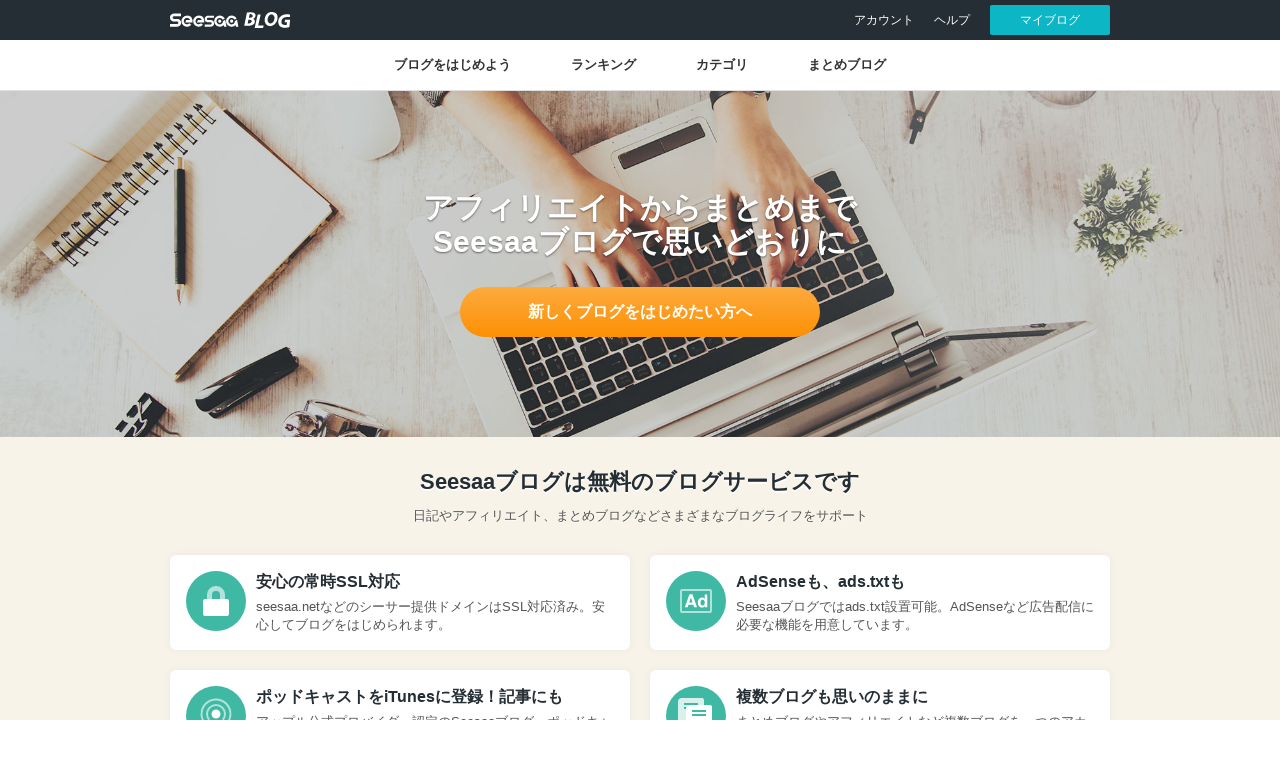

--- FILE ---
content_type: text/html
request_url: https://blog.seesaa.jp/
body_size: 6976
content:
<!DOCTYPE html>
<html lang="ja" xmlns:og="http://ogp.me/ns#">
<head>
<meta charset="utf-8">
<title>Seesaaブログ（シーサー）：無料でアフィリエイトからまとめブログまで</title>

<meta name="viewport" content="width=device-width">

<meta name="description" content="Seesaaブログはいろいろな機能がつまった無料ブログサービスです。まとめブログ、アフィリエイトなどさまざまなブログを見つけてください。"><meta name="referrer" content="unsafe-url">
<meta name="twitter:card" content="summary">
<meta property="og:title" content="Seesaaブログ（シーサー）：無料でアフィリエイトからまとめブログまで">
<meta property="og:type" content="Website">
<meta property="og:description" content="Seesaaブログはいろいろな機能がつまった無料ブログサービスです。まとめブログ、アフィリエイトなどさまざまなブログを見つけてください。">
<meta property="og:url" content="https://blog.seesaa.jp/">
<meta property="og:image" content="https://blog.seesaa.jp/portal/img/blog_ogp.png">
<meta name="twitter:card" content="summary_large_image"><meta property="og:site_name" content="Seesaaブログ（シーサー）：無料でアフィリエイトからまとめブログまで">
<link rel="apple-touch-icon" type="image/png" href="/portal/img/favicons/apple-touch-icon-180x180.png">
<link rel="icon" type="image/png" href="/portal/img/favicons/icon-192x192.png">
<link rel="stylesheet" href="/portal/css/pc.css?v=1.0.8">
<script src="https://ajax.googleapis.com/ajax/libs/jquery/1.12.0/jquery.min.js"></script>
<script src="/portal/js/pc.js?v=1.0.8"></script>
<!-- Global site tag (gtag.js) - Google Analytics -->
<script async src="https://www.googletagmanager.com/gtag/js?id=G-QJNE30TF4L"></script>
<script>
  window.dataLayer = window.dataLayer || [];
  function gtag(){dataLayer.push(arguments);}
  gtag('js', new Date());

  gtag('config', 'G-QJNE30TF4L');
</script>
</head>
<body>
<div class="global-header">
    <div class="inner">
        <div class="logo"><a href="/"><img src="/portal/img/svg/logo.svg" alt="Seesaaブログ"></a></div>
        <ul>
            <li class="pc-only"><a href="https://ssl.seesaa.jp/pages/my/home/">アカウント</a></li>
            <li class="pc-only"><a href="http://faq.seesaa.net/">ヘルプ</a></li>
            <li><a href="/cms/" class="login">マイブログ</a></li>
        </ul>
    </div>
</div>
<div class="global-nav">
    <div class="inner sp-scroll-container">
        <ul>
            <li><a href="/pr/">ブログをはじめよう</a></li>
            <li><a href="/contents/popular_blogs/0001.html">ランキング</a></li>
            <li><a href="/contents/category/">カテゴリ</a></li>
            <li><a href="/matome/">まとめブログ</a></li>
        </ul>
    </div>
</div>
<script type="text/javascript">
  var googletag = googletag || {};
  googletag.cmd = googletag.cmd || [];
  (function() {
    var gads = document.createElement("script");
    gads.async = true;
    gads.type = "text/javascript";
    var useSSL = "https:" == document.location.protocol;
    gads.src = (useSSL ? "https:" : "http:") +
      "//www.googletagservices.com/tag/js/gpt.js";
    var node = document.getElementsByTagName("script")[0];
    node.parentNode.insertBefore(gads, node);
  })();
</script>
<div class="wrapper">
  <div class="section-index-header">
    <div class="section-inner">
      <h1>アフィリエイトからまとめまで<br> Seesaaブログで思いどおりに</h1>
      <div class="btn-register"><a href="/pr/" class="register">新しくブログをはじめたい方へ</a></div>
    </div>
  </div>
  <div class="section-base section-service">
    <div class="section-inner">
      <div class="section-headline">
        <h2 class="title">Seesaaブログは<br class="sp-only">無料のブログサービスです</h2>
        <p class="sub">日記やアフィリエイト、まとめブログなど<br class="sp-only">さまざまなブログライフをサポート</p>
      </div>
      <ul class="boxes col2">
        <li class="box box-round">
          <div class="media">
            <div class="thumb">
              <div class="service-icon service-icon-lg"><img src="/portal/img/svg/ssl.svg" width="60" height="60" alt=""></div>
            </div>
            <div class="media-body">
              <h3 class="box-title">安心の常時SSL対応</h3>
              <p>seesaa.netなどのシーサー提供ドメインはSSL対応済み。安心してブログをはじめられます。</p>
            </div>
          </div>
        </li>
        <li class="box box-round">
          <div class="media">
            <div class="thumb">
              <div class="service-icon service-icon-lg"><img src="/portal/img/svg/ads.svg" width="60" height="60" alt=""></div>
            </div>
            <div class="media-body">
              <h3 class="box-title">AdSenseも、ads.txtも</h3>
              <p>Seesaaブログではads.txt設置可能。AdSenseなど広告配信に必要な機能を用意しています。</p>
            </div>
          </div>
        </li>
        <li class="box box-round">
          <div class="media">
            <div class="thumb">
              <div class="service-icon service-icon-lg"><img src="/portal/img/svg/podcast.svg" width="60" height="60" alt="">
              </div>
            </div>
            <div class="media-body">
              <h3 class="box-title">ポッドキャストをiTunesに登録！記事にも</h3>
              <p>アップル公式プロバイダー認定のSeesaaブログ。ポッドキャストをアップロードしてRSSもかんたんに配信。</p>
            </div>
          </div>
        </li>
        <li class="box box-round">
          <div class="media">
            <div class="thumb">
              <div class="service-icon service-icon-lg"><img src="/portal/img/svg/blogs_x2.svg" width="60" height="60" alt="">
              </div>
            </div>
            <div class="media-body">
              <h3 class="box-title">複数ブログも思いのままに</h3>
              <p>まとめブログやアフィリエイトなど複数ブログを一つのアカウントで管理。</p>
            </div>
          </div>
        </li>
      </ul>
        <div class="mt10">
            <div align="center" style="display:flex;justify-content: center;align-items: center;">
              <script type="text/javascript">
                var adstir_vars = {
                    ver: "4.0",
                    app_id: "MEDIA-136253eb",
                    ad_spot: 32,
                    center: false
                };
              </script>
              <script type="text/javascript" src="https://js.ad-stir.com/js/adstir.js"></script>
            </div>
        </div>
    </div>
  </div>

  <div class="section-base section-premiun">
    <div class="section-inner">
      <div class="section-headline section-headline-white">
        <div class="pr">
          <div class="text">1年間無料！<br>独自ドメインプレゼントキャンペーン中</div>
        </div>
        <h2 class="title">プレミアムプラン 月額330円〜</h2>
        <p class="sub">申込みもラクラク！ 月々330円（税込）でおとくな機能を開放するのがSeesaaブログプレミアムプランです。</p>
      </div>
      <ul class="boxes col3">
        <li class="box box-round">
          <div class="media">
            <div class="thumb">
              <div class="service-icon"><img src="/portal/img/svg/domain.svg" width="40" height="40" alt=""></div>
            </div>
            <div class="media-body">
              <h3 class="box-title">独自ドメイン購入機能</h3>
              <p>管理画面からそのまま購入。面倒な設定もかんたんに！</p>
            </div>
          </div>
        </li>
        <li class="box box-round">
          <div class="media">
            <div class="thumb">
              <div class="service-icon"><img src="/portal/img/svg/hdd.svg" width="40" height="40" alt=""></div>
            </div>
            <div class="media-body">
              <h3 class="box-title">容量無制限、転送量UP</h3>
              <p>大容量の画像やファイルを容量を気にせずたくさんアップロード。</p>
            </div>
          </div>
        </li>
        <li class="box box-round">
          <div class="media">
            <div class="thumb">
              <div class="service-icon"><img src="/portal/img/svg/rss.svg" width="40" height="40" alt=""></div>
            </div>
            <div class="media-body">
              <h3 class="box-title">RSSフィード拡張</h3>
              <p>RSSも記事のカテゴリごとに出し分けて配信することができます。</p>
            </div>
          </div>
        </li>
      </ul>
      <div class="mt10"><a href="/contents/about/premium.html" class="btn-default btn-fixed">プレミアムプラン詳細</a></div>
    </div>
  </div>

  <div class="section-base section-articles">
    <div class="section-inner">
      <div class="section-headline">
        <h2 class="title">最新記事</h2>
        <p class="sub">話題のニュースが一気に読める。Seesaaブログで話題の記事をチェック！ </p>
      </div>
      <ul class="articles col4">
                                
        
                        <li class="cover">
          <a href="https://koichiro0930.seesaa.net/article/519786956.html">
            <div class="cover">
              
              <div class="image-holder size-cover" style="background-image: url(https://koichiro0930.up.seesaa.net/image/DSC_0064_copy_750x750-thumbnail2.jpg)">
              </div>
            </div>
            <div class="text">
              <div class="title mb20">小倉イルミネーション昼版</div>
              <div class="footer">waldforever</div>
            </div>
          </a>
        </li>
                
        
                        <li class="cover">
          <a href="https://alohacoconut.seesaa.net/article/519786874.html">
            <div class="cover">
              
              <div class="image-holder size-cover" style="background-image: url(https://alohacoconut.up.seesaa.net/image/IMG_6576-thumbnail2.jpeg)">
              </div>
            </div>
            <div class="text">
              <div class="title mb20">母のフォロー</div>
              <div class="footer">今日の気分</div>
            </div>
          </a>
        </li>
                
        
                        <li class="cover">
          <a href="https://hamabeso.seesaa.net/article/519786834.html">
            <div class="cover">
              
              <div class="image-holder size-cover" style="background-image: url(https://hamabeso.up.seesaa.net/image/IMG_3525-thumbnail2.jpeg)">
              </div>
            </div>
            <div class="text">
              <div class="title mb20">1月24.25日の両日、空室が発生しました。</div>
              <div class="footer">創業45年、稲取金目鯛がおいしい宿、はまべ荘</div>
            </div>
          </a>
        </li>
                
        
                        <li class="cover">
          <a href="http://www.xn--xckqkbx0ixk748ssz0h.net/article/519786818.html">
            <div class="cover">
              
              <div class="image-holder size-cover" style="background-image: url(https://momo8886.up.seesaa.net/image/C74E76CD-BE46-46F3-BA0B-5454B840467E-thumbnail2.jpeg)">
              </div>
            </div>
            <div class="text">
              <div class="title mb20">ねこちゃんが高齢になったサインを見逃さないで‼️( 京都ペットシッターモモ動物看護士のねこちゃん豆知識)</div>
              <div class="footer">京都ペットシッター 川端丸太町ペットシッターサービスモモのブログ</div>
            </div>
          </a>
        </li>
                
        
              </ul>
      <ul class="articles col3">
                                                <li class="icon">
          <a href="https://kuroushimashita.seesaa.net/article/519786808.html">
            <div class="media">
              <div class="thumb">
                
                <div class="image-holder size-icon" style="background-image: url(https://kuroushimashita.up.seesaa.net/image/Screenshot_20251028-234508-05d00-thumbnail2.png)">
                </div>
              </div>
              <div class="body">
                <div class="title mb20">統一○会が、フクヤマタカシの○害と印象操作を○○団(○○ザ)に依頼→俺のなりすまし軍団(金杉台中の野球部のリーダー、ダイコン、ネギ、綺羅カーンに所属する金杉台中の上級生、○○ザ)が大暴れ。こんな感じだよ。</div>
                <div class="footer">綺羅カーンVS勇者タカシ　カードショップオープンへの道</div>
              </div>
            </div>
          </a>
        </li>
        
                                <li class="icon">
          <a href="https://sara0708.seesaa.blog/article/519786807.html">
            <div class="media">
              <div class="thumb">
                
                <div class="image-holder size-icon" style="background-image: url(https://sara0708-seesaa-blog.up.seesaa.net/image/IMG_2288-thumbnail2.jpeg)">
                </div>
              </div>
              <div class="body">
                <div class="title mb20">1月21日</div>
                <div class="footer">さらの日常</div>
              </div>
            </div>
          </a>
        </li>
        
                                <li class="icon">
          <a href="https://alohacoconut.seesaa.net/article/519786771.html">
            <div class="media">
              <div class="thumb">
                
                <div class="image-holder size-icon" style="background-image: url(https://alohacoconut.up.seesaa.net/image/IMG_6574-thumbnail2.jpeg)">
                </div>
              </div>
              <div class="body">
                <div class="title mb20">茨城ワーク　会場変更のお知らせ</div>
                <div class="footer">今日の気分</div>
              </div>
            </div>
          </a>
        </li>
        
                                <li class="icon">
          <a href="https://aitoheiwanocranking.seesaa.net/article/519786756.html">
            <div class="media">
              <div class="thumb">
                
                <div class="image-holder size-icon" style="background-image: url(https://aitoheiwanocranking.up.seesaa.net/image/KIMG1018-thumbnail2.JPG)">
                </div>
              </div>
              <div class="body">
                <div class="title mb20">ナスの形のアレについて</div>
                <div class="footer">愛と平和のクランキン木村遊船クランカー号@琵琶湖</div>
              </div>
            </div>
          </a>
        </li>
        
                                <li class="icon">
          <a href="http://kiriasm.seesaa.net/article/519786716.html">
            <div class="media">
              <div class="thumb">
                
                <div class="image-holder size-icon" style="background-image: url(https://kiriasm.up.seesaa.net/image/PXL_20260115_131643680-thumbnail2.jpg)">
                </div>
              </div>
              <div class="body">
                <div class="title mb20">今年の柚子仕事</div>
                <div class="footer">タイキバンセイまでの道（行き先は不明）</div>
              </div>
            </div>
          </a>
        </li>
        
                                <li class="icon">
          <a href="http://bocca003.seesaa.net/article/519786682.html">
            <div class="media">
              <div class="thumb">
                
                <div class="image-holder size-icon" style="background-image: url(https://bocca003.up.seesaa.net/image/2026-01-21-14-25-37-192-thumbnail2.png)">
                </div>
              </div>
              <div class="body">
                <div class="title mb20">おまかせカレー</div>
                <div class="footer">ワクワク石芝食堂</div>
              </div>
            </div>
          </a>
        </li>
        
              </ul>

      <div class="mb20 mt10"><a href="/contents/recent_articles/0001.html" class="btn-default btn-fixed">新着記事を見る</a></div>
      <div class="more mb20"><a href="/contents/recent_articles_seesaa_blog/0001.html">seesaa.blogの新着記事はこちら <i class="fas fa-angle-right"></i></a></div>
      <div class="section-headline-left">
        <div class="title">
          <h2>カテゴリー</h2>
        </div>
        <div class="section-contents">
          <ul class="list-badge">
                        
            <li><a href="https://blog.seesaa.jp/contents/category/lifestyle/new0001.html">生活</a></li>
                        
            <li><a href="https://blog.seesaa.jp/contents/category/local/new0001.html">地域</a></li>
                        
            <li><a href="https://blog.seesaa.jp/contents/category/pet/new0001.html">ペット</a></li>
                        
            <li><a href="https://blog.seesaa.jp/contents/category/baby/new0001.html">ベビー/子育て</a></li>
                        
            <li><a href="https://blog.seesaa.jp/contents/category/love/new0001.html">恋愛/結婚</a></li>
                        
            <li><a href="https://blog.seesaa.jp/contents/category/beauty/new0001.html">ヘルス/ビューティー</a></li>
                        
            <li><a href="https://blog.seesaa.jp/contents/category/diet/new0001.html">ダイエット</a></li>
                        
            <li><a href="https://blog.seesaa.jp/contents/category/shopping/new0001.html">ショッピング</a></li>
                        
            <li><a href="https://blog.seesaa.jp/contents/category/fashion/new0001.html">ファッション</a></li>
                        
            <li><a href="https://blog.seesaa.jp/contents/category/eco/new0001.html">エコロジー</a></li>
                        
            <li><a href="https://blog.seesaa.jp/contents/category/volunteer/new0001.html">ボランティア</a></li>
                        
            <li><a href="https://blog.seesaa.jp/contents/category/gourmet/new0001.html">グルメ</a></li>
                        
            <li><a href="https://blog.seesaa.jp/contents/category/entertainments/new0001.html">芸能</a></li>
                        
            <li><a href="https://blog.seesaa.jp/contents/category/music/new0001.html">音楽/ポッドキャスト</a></li>
                        
            <li><a href="https://blog.seesaa.jp/contents/category/tv/new0001.html">テレビ/映画/DVD</a></li>
                        
            <li><a href="https://blog.seesaa.jp/contents/category/game/new0001.html">ゲーム</a></li>
                                  </ul>
        </div>
      </div>
      <div class="more"><a href="/contents/category/">
        カテゴリ一覧 
        <i class="fas fa-angle-right"></i>
      </a>
    </div>
    </div>
  </div>

  <div class="section-base section-ranking">
    <div class="section-inner">
      <div class="section-headline">
        <h2 class="title">Seesaaブログランキング</h2>
        <p class="sub">Seesaaブログの総合ランキング。お気に入りのブログや記事をぜひ見つけてください。</p>
      </div>
      <div class="sp-scroll">
        <div class="boxes col2">
          <div class="box">
            <h3 class="title-baloon">人気ブログランキング</h3>
            <ul class="articles">

            
            <li class="icon">
                <div class="badge-rank badge-rank-1">1</div>
                <a href="https://saruton.seesaa.net/">
                  <div class="media">
                    <div class="thumb">
                      
                      <div class="image-holder size-icon" style="background-image: url(https://saruton.up.seesaa.net/image/tomakomai-izime-tweet-1.jpg)"></div>
                    </div>
                    <div class="body">
                      <div class="title">サルートン速報　岡尚大くんまとめ</div>
                      <div class="description">ギャハポテト　ｹﾗｹﾗﾄﾌﾟｽ　ユピピ　メロリンQ　🙋‍♀ｻﾙｰﾄﾝ（ﾁｬﾝﾁｬﾝ♬</div>
                    </div>
                  </div>
                </a>
              </li>
            
            <li class="icon">
                <div class="badge-rank badge-rank-2">2</div>
                <a href="https://femimatsu.com/">
                  <div class="media">
                    <div class="thumb">
                      
                      <div class="image-holder size-icon" style="background-image: url(https://femimatsu.up.seesaa.net/image/E382B9E382AFE383AAE383BCE383B3E382B7E383A7E38383E38388202026-01-21207.20.01.png)"></div>
                    </div>
                    <div class="body">
                      <div class="title">フェミ松速報！</div>
                      <div class="description">日本唯一のツイフェミ特化まとめサイト！
他では味わえない刺激がここにある。</div>
                    </div>
                  </div>
                </a>
              </li>
            
            <li class="icon">
                <div class="badge-rank badge-rank-3">3</div>
                <a href="http://gossip1.net/">
                  <div class="media">
                    <div class="thumb">
                      
                      <div class="image-holder size-icon" style="background-image: url(https://mv-gossip.up.seesaa.net/image/12-c61c3.png)"></div>
                    </div>
                    <div class="body">
                      <div class="title">GOSSIP速報</div>
                      <div class="description">芸能、今話題のトレンド、おもしろ記事などをまとめているまとめブログ、GOSSIP速報（ゴシップ速報）です。</div>
                    </div>
                  </div>
                </a>
              </li>
            
            <li class="icon">
                <div class="badge-rank badge-rank-4">4</div>
                <a href="http://www.vsnp.net/">
                  <div class="media">
                    <div class="thumb">
                      
                      <div class="image-holder size-icon" style="background-image: url(https://vsnp.up.seesaa.net/image/ranger_hero_show-53d83.png)"></div>
                    </div>
                    <div class="body">
                      <div class="title">V速ニュップ</div>
                      <div class="description">2ちゃんねるから面白いスレを中心にまとめているよ！糞スレが9割を占める糞ブログ！</div>
                    </div>
                  </div>
                </a>
              </li>
            
            <li class="icon">
                <div class="badge-rank badge-rank-5">5</div>
                <a href="https://kirinstation.seesaa.net/">
                  <div class="media">
                    <div class="thumb">
                      
                      <div class="image-holder size-icon" style="background-image: url(https://kirinstation.up.seesaa.net/image/2026012100e.jpg)"></div>
                    </div>
                    <div class="body">
                      <div class="title">KirinStation</div>
                      <div class="description">ＫｉｒｉｎＳｔａｔｉｏｎ-キリンステーション-へようこそ！
愛のままに我がままにキリンのまったりブロ…</div>
                    </div>
                  </div>
                </a>
              </li>
                        </ul>
            <div class="more mb20"><a href="/contents/popular_blogs/0001.html">人気ブログランキング <i class="fas fa-angle-right"></i></a></div>
          </div>
          <div class="box">
            <h3 class="title-baloon">人気記事ランキング</h3>
            <ul class="articles">
                                                                          <li class="icon">
                  <div class="badge-rank badge-rank-1">1</div>
                  <a href="https://kirinstation.seesaa.net/article/519777718.html">
                    <div class="media">
                      <div class="thumb">
                        
                        <div class="image-holder size-icon" style="background-image: url(https://kirinstation.up.seesaa.net/image/2026012001a.jpg)"></div>
                      </div>
                      <div class="body">
                        <div class="title mb20">【予約開始】『ガンプラ 2026年2月 再販 MG HG RG 各種』（あみあみ）</div>
                        <div class="footer">KirinStation</div>
                      </div>
                    </div>
                  </a>
                </li>
                                      <li class="icon">
                  <div class="badge-rank badge-rank-2">2</div>
                  <a href="https://www.namaxchang.com/article/519782235.html">
                    <div class="media">
                      <div class="thumb">
                        
                        <div class="image-holder size-icon" style="background-image: url(https://namaxchang.up.seesaa.net/image/0114E382AAE383BCE38388E382B5E383ADE383B3_02.jpg)"></div>
                      </div>
                      <div class="body">
                        <div class="title mb20">LEXUS、新型IS 「降車オートロック」など使い勝手も進化！</div>
                        <div class="footer">のんびりなまけにっき２</div>
                      </div>
                    </div>
                  </a>
                </li>
                                      <li class="icon">
                  <div class="badge-rank badge-rank-3">3</div>
                  <a href="http://www.calciomatome.net/article/519784297.html">
                    <div class="media">
                      <div class="thumb">
                        
                        <div class="image-holder size-icon" style="background-image: url(https://calciomatome.up.seesaa.net/image/E382B8E382A7E382BAE382B925-26CLE7ACAC7E7AF80.jpg)"></div>
                      </div>
                      <div class="body">
                        <div class="title mb20">アーセナル、インテルに3-1快勝しCL決勝ラウンド一番乗り！ジェズス復活の2発＆ギェ…</div>
                        <div class="footer">カルチョまとめブログ</div>
                      </div>
                    </div>
                  </a>
                </li>
                                      <li class="icon">
                  <div class="badge-rank badge-rank-4">4</div>
                  <a href="https://jj-labo.seesaa.net/article/Crown_Champion_Legends_of_the_Arena__Battle_Simulator_Counter_Stickman.html">
                    <div class="media">
                      <div class="thumb">
                        
                        <div class="image-holder size-icon" style="background-image: url(https://jj-labo.up.seesaa.net/image/Crown_Champion_Legends_of_the_Arena__Battle_Simulator_Counter_Stickman.jpg)"></div>
                      </div>
                      <div class="body">
                        <div class="title mb20">STEAMで1月22日夜まで無料配布2本『Crown Champion: Legends of the Arena』海外ツ…</div>
                        <div class="footer">JJ PCゲームラボ</div>
                      </div>
                    </div>
                  </a>
                </li>
                                      <li class="icon">
                  <div class="badge-rank badge-rank-5">5</div>
                  <a href="https://saruton.seesaa.net/article/519770689.html">
                    <div class="media">
                      <div class="thumb">
                        
                        <div class="image-holder size-icon" style="background-image: url(https://saruton.up.seesaa.net/image/izime-oosaka-tyuugakusei-tukiotoshi-tweet-0119-4.jpg)"></div>
                      </div>
                      <div class="body">
                        <div class="title mb20">【動画】大阪いじめの福井麻文(ふくいまあや)、西成ホームレス襲撃の全貌　父親・福…</div>
                        <div class="footer">サルートン速報　岡尚大くんまとめ</div>
                      </div>
                    </div>
                  </a>
                </li>
                        </ul>
            <div class="more mb20"><a href="/contents/popular_articles/0001.html">人気記事ランキング <i class="fas fa-angle-right"></i></a></div>
          </div>
        </div>
      </div>
    </div>
  </div>

  

  <div class="section-base section-information">
    <div class="section-inner">
      <div class="section-headline-left">
        <div class="title">
          <h2>お知らせ</h2>
        </div>
        <div class="section-contents">
          <ul class="list-information">
                                                            <li>
              <div class="date">2025-12-29</div>
              <div class="title"><a href="https://info.seesaa.net/article/519582824.html">メンテナンスのお知らせ（2026年01月08日実施）</a></div>
            </li>
                                                <li>
              <div class="date">2025-12-26</div>
              <div class="title"><a href="https://info.seesaa.net/article/519562329.html">年末年始の営業についてのお知らせ</a></div>
            </li>
                                                <li>
              <div class="date">2025-12-09</div>
              <div class="title"><a href="https://info.seesaa.net/article/change_url_domain.html">ブログURL・ドメイン変更予定のお知らせ</a></div>
            </li>
                                              </ul>
        </div>
      </div>
      <div class="more"><a href="https://info.seesaa.net/">お知らせ一覧 <i class="fas fa-angle-right"></i></a></div>
    </div>
  </div>

  <div class="section-link">
    <div class="section-inner">
      <div class="boxes col3">
        <div class="box">
          <h3>Seesaaブログ</h3>
          <ul>
            <li><a href="http://trouble.seesaa.net/" target="_blank">障害報告</a></li>
            <li><a href="http://faq.seesaa.net/article/422864615.html" target="_blank">推奨環境</a></li>
          </ul>
        </div>
        <div class="box">
          <h3>ヘルプ</h3>
          <ul>
            <li><a href="http://faq.seesaa.net/article/422864567.html" target="_blank">ブログのデザインを変更したい</a></li>
            <li><a href="http://faq.seesaa.net/article/422864458.html" target="_blank">メニューのコンテンツを追加したい</a></li>
            <li><a href="http://faq.seesaa.net/article/422864498.html" target="_blank">ブログの画像や動画を管理したい</a></li>
            <li><a href="http://faq.seesaa.net/" target="_blank" class="ftmore">ヘルプ一覧</a></li>
          </ul>
        </div>
        <div class="box">
          <h3>Seesaaのサービス</h3>
          <ul>
            <li><a href="https://wiki.seesaa.jp/" target="_blank">Seesaa Wiki</a></li>
          </ul>
        </div>
      </div>
    </div>
  </div>

</div>
<!-- /main -->


<footer class="global-footer">
    <div class="inner">
        <ul>
            <li><a href="http://kiyaku.seesaa.net/category/547790.html" target="_blank">利用規約</a></li>
            <li><a href="https://kiyaku.seesaa.net/category/548011-1.html" target="_blank">プライバシーポリシー</a></li>
            <li><a href="https://forms.shitaraba.co.jp/ad/" target="_blank">広告掲載について</a></li>
            <li><a href="https://faq.seesaa.net/" target="_blank">お問い合わせ</a></li>
        </ul>
        <div class="copyright">Copyright(c) Shitaraba, Inc. All Rights Reserved</div>
    </div>
</footer>


</body>
</html>


--- FILE ---
content_type: text/css
request_url: https://blog.seesaa.jp/portal/css/pc.css?v=1.0.8
body_size: 21993
content:
@charset "UTF-8";
/*!
 * Font Awesome Free 5.11.2 by @fontawesome - https://fontawesome.com
 * License - https://fontawesome.com/license/free (Icons: CC BY 4.0, Fonts: SIL OFL 1.1, Code: MIT License)
 */
.fa,
.fas,
.far,
.fal,
.fad,
.fab {
  -moz-osx-font-smoothing: grayscale;
  -webkit-font-smoothing: antialiased;
  display: inline-block;
  font-style: normal;
  font-variant: normal;
  text-rendering: auto;
  line-height: 1;
}

.fa-lg {
  font-size: 1.33333em;
  line-height: 0.75em;
  vertical-align: -.0667em;
}

.fa-xs {
  font-size: .75em;
}

.fa-sm {
  font-size: .875em;
}

.fa-1x {
  font-size: 1em;
}

.fa-2x {
  font-size: 2em;
}

.fa-3x {
  font-size: 3em;
}

.fa-4x {
  font-size: 4em;
}

.fa-5x {
  font-size: 5em;
}

.fa-6x {
  font-size: 6em;
}

.fa-7x {
  font-size: 7em;
}

.fa-8x {
  font-size: 8em;
}

.fa-9x {
  font-size: 9em;
}

.fa-10x {
  font-size: 10em;
}

.fa-fw {
  text-align: center;
  width: 1.25em;
}

.fa-ul {
  list-style-type: none;
  margin-left: 2.5em;
  padding-left: 0;
}

.fa-ul > li {
  position: relative;
}

.fa-li {
  left: -2em;
  position: absolute;
  text-align: center;
  width: 2em;
  line-height: inherit;
}

.fa-border {
  border: solid 0.08em #eee;
  border-radius: .1em;
  padding: .2em .25em .15em;
}

.fa-pull-left {
  float: left;
}

.fa-pull-right {
  float: right;
}

.fa.fa-pull-left,
.fas.fa-pull-left,
.far.fa-pull-left,
.fal.fa-pull-left,
.fab.fa-pull-left {
  margin-right: .3em;
}

.fa.fa-pull-right,
.fas.fa-pull-right,
.far.fa-pull-right,
.fal.fa-pull-right,
.fab.fa-pull-right {
  margin-left: .3em;
}

.fa-spin {
  -webkit-animation: fa-spin 2s infinite linear;
  animation: fa-spin 2s infinite linear;
}

.fa-pulse {
  -webkit-animation: fa-spin 1s infinite steps(8);
  animation: fa-spin 1s infinite steps(8);
}

@-webkit-keyframes fa-spin {
  0% {
    -webkit-transform: rotate(0deg);
    transform: rotate(0deg);
  }
  100% {
    -webkit-transform: rotate(360deg);
    transform: rotate(360deg);
  }
}
@keyframes fa-spin {
  0% {
    -webkit-transform: rotate(0deg);
    transform: rotate(0deg);
  }
  100% {
    -webkit-transform: rotate(360deg);
    transform: rotate(360deg);
  }
}
.fa-rotate-90 {
  -ms-filter: "progid:DXImageTransform.Microsoft.BasicImage(rotation=1)";
  -webkit-transform: rotate(90deg);
  transform: rotate(90deg);
}

.fa-rotate-180 {
  -ms-filter: "progid:DXImageTransform.Microsoft.BasicImage(rotation=2)";
  -webkit-transform: rotate(180deg);
  transform: rotate(180deg);
}

.fa-rotate-270 {
  -ms-filter: "progid:DXImageTransform.Microsoft.BasicImage(rotation=3)";
  -webkit-transform: rotate(270deg);
  transform: rotate(270deg);
}

.fa-flip-horizontal {
  -ms-filter: "progid:DXImageTransform.Microsoft.BasicImage(rotation=0, mirror=1)";
  -webkit-transform: scale(-1, 1);
  transform: scale(-1, 1);
}

.fa-flip-vertical {
  -ms-filter: "progid:DXImageTransform.Microsoft.BasicImage(rotation=2, mirror=1)";
  -webkit-transform: scale(1, -1);
  transform: scale(1, -1);
}

.fa-flip-both, .fa-flip-horizontal.fa-flip-vertical {
  -ms-filter: "progid:DXImageTransform.Microsoft.BasicImage(rotation=2, mirror=1)";
  -webkit-transform: scale(-1, -1);
  transform: scale(-1, -1);
}

:root .fa-rotate-90,
:root .fa-rotate-180,
:root .fa-rotate-270,
:root .fa-flip-horizontal,
:root .fa-flip-vertical,
:root .fa-flip-both {
  -webkit-filter: none;
  filter: none;
}

.fa-stack {
  display: inline-block;
  height: 2em;
  line-height: 2em;
  position: relative;
  vertical-align: middle;
  width: 2.5em;
}

.fa-stack-1x,
.fa-stack-2x {
  left: 0;
  position: absolute;
  text-align: center;
  width: 100%;
}

.fa-stack-1x {
  line-height: inherit;
}

.fa-stack-2x {
  font-size: 2em;
}

.fa-inverse {
  color: #fff;
}

/* Font Awesome uses the Unicode Private Use Area (PUA) to ensure screen
readers do not read off random characters that represent icons */
.fa-500px:before {
  content: "\f26e";
}

.fa-accessible-icon:before {
  content: "\f368";
}

.fa-accusoft:before {
  content: "\f369";
}

.fa-acquisitions-incorporated:before {
  content: "\f6af";
}

.fa-ad:before {
  content: "\f641";
}

.fa-address-book:before {
  content: "\f2b9";
}

.fa-address-card:before {
  content: "\f2bb";
}

.fa-adjust:before {
  content: "\f042";
}

.fa-adn:before {
  content: "\f170";
}

.fa-adobe:before {
  content: "\f778";
}

.fa-adversal:before {
  content: "\f36a";
}

.fa-affiliatetheme:before {
  content: "\f36b";
}

.fa-air-freshener:before {
  content: "\f5d0";
}

.fa-airbnb:before {
  content: "\f834";
}

.fa-algolia:before {
  content: "\f36c";
}

.fa-align-center:before {
  content: "\f037";
}

.fa-align-justify:before {
  content: "\f039";
}

.fa-align-left:before {
  content: "\f036";
}

.fa-align-right:before {
  content: "\f038";
}

.fa-alipay:before {
  content: "\f642";
}

.fa-allergies:before {
  content: "\f461";
}

.fa-amazon:before {
  content: "\f270";
}

.fa-amazon-pay:before {
  content: "\f42c";
}

.fa-ambulance:before {
  content: "\f0f9";
}

.fa-american-sign-language-interpreting:before {
  content: "\f2a3";
}

.fa-amilia:before {
  content: "\f36d";
}

.fa-anchor:before {
  content: "\f13d";
}

.fa-android:before {
  content: "\f17b";
}

.fa-angellist:before {
  content: "\f209";
}

.fa-angle-double-down:before {
  content: "\f103";
}

.fa-angle-double-left:before {
  content: "\f100";
}

.fa-angle-double-right:before {
  content: "\f101";
}

.fa-angle-double-up:before {
  content: "\f102";
}

.fa-angle-down:before {
  content: "\f107";
}

.fa-angle-left:before {
  content: "\f104";
}

.fa-angle-right:before {
  content: "\f105";
}

.fa-angle-up:before {
  content: "\f106";
}

.fa-angry:before {
  content: "\f556";
}

.fa-angrycreative:before {
  content: "\f36e";
}

.fa-angular:before {
  content: "\f420";
}

.fa-ankh:before {
  content: "\f644";
}

.fa-app-store:before {
  content: "\f36f";
}

.fa-app-store-ios:before {
  content: "\f370";
}

.fa-apper:before {
  content: "\f371";
}

.fa-apple:before {
  content: "\f179";
}

.fa-apple-alt:before {
  content: "\f5d1";
}

.fa-apple-pay:before {
  content: "\f415";
}

.fa-archive:before {
  content: "\f187";
}

.fa-archway:before {
  content: "\f557";
}

.fa-arrow-alt-circle-down:before {
  content: "\f358";
}

.fa-arrow-alt-circle-left:before {
  content: "\f359";
}

.fa-arrow-alt-circle-right:before {
  content: "\f35a";
}

.fa-arrow-alt-circle-up:before {
  content: "\f35b";
}

.fa-arrow-circle-down:before {
  content: "\f0ab";
}

.fa-arrow-circle-left:before {
  content: "\f0a8";
}

.fa-arrow-circle-right:before {
  content: "\f0a9";
}

.fa-arrow-circle-up:before {
  content: "\f0aa";
}

.fa-arrow-down:before {
  content: "\f063";
}

.fa-arrow-left:before {
  content: "\f060";
}

.fa-arrow-right:before {
  content: "\f061";
}

.fa-arrow-up:before {
  content: "\f062";
}

.fa-arrows-alt:before {
  content: "\f0b2";
}

.fa-arrows-alt-h:before {
  content: "\f337";
}

.fa-arrows-alt-v:before {
  content: "\f338";
}

.fa-artstation:before {
  content: "\f77a";
}

.fa-assistive-listening-systems:before {
  content: "\f2a2";
}

.fa-asterisk:before {
  content: "\f069";
}

.fa-asymmetrik:before {
  content: "\f372";
}

.fa-at:before {
  content: "\f1fa";
}

.fa-atlas:before {
  content: "\f558";
}

.fa-atlassian:before {
  content: "\f77b";
}

.fa-atom:before {
  content: "\f5d2";
}

.fa-audible:before {
  content: "\f373";
}

.fa-audio-description:before {
  content: "\f29e";
}

.fa-autoprefixer:before {
  content: "\f41c";
}

.fa-avianex:before {
  content: "\f374";
}

.fa-aviato:before {
  content: "\f421";
}

.fa-award:before {
  content: "\f559";
}

.fa-aws:before {
  content: "\f375";
}

.fa-baby:before {
  content: "\f77c";
}

.fa-baby-carriage:before {
  content: "\f77d";
}

.fa-backspace:before {
  content: "\f55a";
}

.fa-backward:before {
  content: "\f04a";
}

.fa-bacon:before {
  content: "\f7e5";
}

.fa-balance-scale:before {
  content: "\f24e";
}

.fa-balance-scale-left:before {
  content: "\f515";
}

.fa-balance-scale-right:before {
  content: "\f516";
}

.fa-ban:before {
  content: "\f05e";
}

.fa-band-aid:before {
  content: "\f462";
}

.fa-bandcamp:before {
  content: "\f2d5";
}

.fa-barcode:before {
  content: "\f02a";
}

.fa-bars:before {
  content: "\f0c9";
}

.fa-baseball-ball:before {
  content: "\f433";
}

.fa-basketball-ball:before {
  content: "\f434";
}

.fa-bath:before {
  content: "\f2cd";
}

.fa-battery-empty:before {
  content: "\f244";
}

.fa-battery-full:before {
  content: "\f240";
}

.fa-battery-half:before {
  content: "\f242";
}

.fa-battery-quarter:before {
  content: "\f243";
}

.fa-battery-three-quarters:before {
  content: "\f241";
}

.fa-battle-net:before {
  content: "\f835";
}

.fa-bed:before {
  content: "\f236";
}

.fa-beer:before {
  content: "\f0fc";
}

.fa-behance:before {
  content: "\f1b4";
}

.fa-behance-square:before {
  content: "\f1b5";
}

.fa-bell:before {
  content: "\f0f3";
}

.fa-bell-slash:before {
  content: "\f1f6";
}

.fa-bezier-curve:before {
  content: "\f55b";
}

.fa-bible:before {
  content: "\f647";
}

.fa-bicycle:before {
  content: "\f206";
}

.fa-biking:before {
  content: "\f84a";
}

.fa-bimobject:before {
  content: "\f378";
}

.fa-binoculars:before {
  content: "\f1e5";
}

.fa-biohazard:before {
  content: "\f780";
}

.fa-birthday-cake:before {
  content: "\f1fd";
}

.fa-bitbucket:before {
  content: "\f171";
}

.fa-bitcoin:before {
  content: "\f379";
}

.fa-bity:before {
  content: "\f37a";
}

.fa-black-tie:before {
  content: "\f27e";
}

.fa-blackberry:before {
  content: "\f37b";
}

.fa-blender:before {
  content: "\f517";
}

.fa-blender-phone:before {
  content: "\f6b6";
}

.fa-blind:before {
  content: "\f29d";
}

.fa-blog:before {
  content: "\f781";
}

.fa-blogger:before {
  content: "\f37c";
}

.fa-blogger-b:before {
  content: "\f37d";
}

.fa-bluetooth:before {
  content: "\f293";
}

.fa-bluetooth-b:before {
  content: "\f294";
}

.fa-bold:before {
  content: "\f032";
}

.fa-bolt:before {
  content: "\f0e7";
}

.fa-bomb:before {
  content: "\f1e2";
}

.fa-bone:before {
  content: "\f5d7";
}

.fa-bong:before {
  content: "\f55c";
}

.fa-book:before {
  content: "\f02d";
}

.fa-book-dead:before {
  content: "\f6b7";
}

.fa-book-medical:before {
  content: "\f7e6";
}

.fa-book-open:before {
  content: "\f518";
}

.fa-book-reader:before {
  content: "\f5da";
}

.fa-bookmark:before {
  content: "\f02e";
}

.fa-bootstrap:before {
  content: "\f836";
}

.fa-border-all:before {
  content: "\f84c";
}

.fa-border-none:before {
  content: "\f850";
}

.fa-border-style:before {
  content: "\f853";
}

.fa-bowling-ball:before {
  content: "\f436";
}

.fa-box:before {
  content: "\f466";
}

.fa-box-open:before {
  content: "\f49e";
}

.fa-boxes:before {
  content: "\f468";
}

.fa-braille:before {
  content: "\f2a1";
}

.fa-brain:before {
  content: "\f5dc";
}

.fa-bread-slice:before {
  content: "\f7ec";
}

.fa-briefcase:before {
  content: "\f0b1";
}

.fa-briefcase-medical:before {
  content: "\f469";
}

.fa-broadcast-tower:before {
  content: "\f519";
}

.fa-broom:before {
  content: "\f51a";
}

.fa-brush:before {
  content: "\f55d";
}

.fa-btc:before {
  content: "\f15a";
}

.fa-buffer:before {
  content: "\f837";
}

.fa-bug:before {
  content: "\f188";
}

.fa-building:before {
  content: "\f1ad";
}

.fa-bullhorn:before {
  content: "\f0a1";
}

.fa-bullseye:before {
  content: "\f140";
}

.fa-burn:before {
  content: "\f46a";
}

.fa-buromobelexperte:before {
  content: "\f37f";
}

.fa-bus:before {
  content: "\f207";
}

.fa-bus-alt:before {
  content: "\f55e";
}

.fa-business-time:before {
  content: "\f64a";
}

.fa-buy-n-large:before {
  content: "\f8a6";
}

.fa-buysellads:before {
  content: "\f20d";
}

.fa-calculator:before {
  content: "\f1ec";
}

.fa-calendar:before {
  content: "\f133";
}

.fa-calendar-alt:before {
  content: "\f073";
}

.fa-calendar-check:before {
  content: "\f274";
}

.fa-calendar-day:before {
  content: "\f783";
}

.fa-calendar-minus:before {
  content: "\f272";
}

.fa-calendar-plus:before {
  content: "\f271";
}

.fa-calendar-times:before {
  content: "\f273";
}

.fa-calendar-week:before {
  content: "\f784";
}

.fa-camera:before {
  content: "\f030";
}

.fa-camera-retro:before {
  content: "\f083";
}

.fa-campground:before {
  content: "\f6bb";
}

.fa-canadian-maple-leaf:before {
  content: "\f785";
}

.fa-candy-cane:before {
  content: "\f786";
}

.fa-cannabis:before {
  content: "\f55f";
}

.fa-capsules:before {
  content: "\f46b";
}

.fa-car:before {
  content: "\f1b9";
}

.fa-car-alt:before {
  content: "\f5de";
}

.fa-car-battery:before {
  content: "\f5df";
}

.fa-car-crash:before {
  content: "\f5e1";
}

.fa-car-side:before {
  content: "\f5e4";
}

.fa-caret-down:before {
  content: "\f0d7";
}

.fa-caret-left:before {
  content: "\f0d9";
}

.fa-caret-right:before {
  content: "\f0da";
}

.fa-caret-square-down:before {
  content: "\f150";
}

.fa-caret-square-left:before {
  content: "\f191";
}

.fa-caret-square-right:before {
  content: "\f152";
}

.fa-caret-square-up:before {
  content: "\f151";
}

.fa-caret-up:before {
  content: "\f0d8";
}

.fa-carrot:before {
  content: "\f787";
}

.fa-cart-arrow-down:before {
  content: "\f218";
}

.fa-cart-plus:before {
  content: "\f217";
}

.fa-cash-register:before {
  content: "\f788";
}

.fa-cat:before {
  content: "\f6be";
}

.fa-cc-amazon-pay:before {
  content: "\f42d";
}

.fa-cc-amex:before {
  content: "\f1f3";
}

.fa-cc-apple-pay:before {
  content: "\f416";
}

.fa-cc-diners-club:before {
  content: "\f24c";
}

.fa-cc-discover:before {
  content: "\f1f2";
}

.fa-cc-jcb:before {
  content: "\f24b";
}

.fa-cc-mastercard:before {
  content: "\f1f1";
}

.fa-cc-paypal:before {
  content: "\f1f4";
}

.fa-cc-stripe:before {
  content: "\f1f5";
}

.fa-cc-visa:before {
  content: "\f1f0";
}

.fa-centercode:before {
  content: "\f380";
}

.fa-centos:before {
  content: "\f789";
}

.fa-certificate:before {
  content: "\f0a3";
}

.fa-chair:before {
  content: "\f6c0";
}

.fa-chalkboard:before {
  content: "\f51b";
}

.fa-chalkboard-teacher:before {
  content: "\f51c";
}

.fa-charging-station:before {
  content: "\f5e7";
}

.fa-chart-area:before {
  content: "\f1fe";
}

.fa-chart-bar:before {
  content: "\f080";
}

.fa-chart-line:before {
  content: "\f201";
}

.fa-chart-pie:before {
  content: "\f200";
}

.fa-check:before {
  content: "\f00c";
}

.fa-check-circle:before {
  content: "\f058";
}

.fa-check-double:before {
  content: "\f560";
}

.fa-check-square:before {
  content: "\f14a";
}

.fa-cheese:before {
  content: "\f7ef";
}

.fa-chess:before {
  content: "\f439";
}

.fa-chess-bishop:before {
  content: "\f43a";
}

.fa-chess-board:before {
  content: "\f43c";
}

.fa-chess-king:before {
  content: "\f43f";
}

.fa-chess-knight:before {
  content: "\f441";
}

.fa-chess-pawn:before {
  content: "\f443";
}

.fa-chess-queen:before {
  content: "\f445";
}

.fa-chess-rook:before {
  content: "\f447";
}

.fa-chevron-circle-down:before {
  content: "\f13a";
}

.fa-chevron-circle-left:before {
  content: "\f137";
}

.fa-chevron-circle-right:before {
  content: "\f138";
}

.fa-chevron-circle-up:before {
  content: "\f139";
}

.fa-chevron-down:before {
  content: "\f078";
}

.fa-chevron-left:before {
  content: "\f053";
}

.fa-chevron-right:before {
  content: "\f054";
}

.fa-chevron-up:before {
  content: "\f077";
}

.fa-child:before {
  content: "\f1ae";
}

.fa-chrome:before {
  content: "\f268";
}

.fa-chromecast:before {
  content: "\f838";
}

.fa-church:before {
  content: "\f51d";
}

.fa-circle:before {
  content: "\f111";
}

.fa-circle-notch:before {
  content: "\f1ce";
}

.fa-city:before {
  content: "\f64f";
}

.fa-clinic-medical:before {
  content: "\f7f2";
}

.fa-clipboard:before {
  content: "\f328";
}

.fa-clipboard-check:before {
  content: "\f46c";
}

.fa-clipboard-list:before {
  content: "\f46d";
}

.fa-clock:before {
  content: "\f017";
}

.fa-clone:before {
  content: "\f24d";
}

.fa-closed-captioning:before {
  content: "\f20a";
}

.fa-cloud:before {
  content: "\f0c2";
}

.fa-cloud-download-alt:before {
  content: "\f381";
}

.fa-cloud-meatball:before {
  content: "\f73b";
}

.fa-cloud-moon:before {
  content: "\f6c3";
}

.fa-cloud-moon-rain:before {
  content: "\f73c";
}

.fa-cloud-rain:before {
  content: "\f73d";
}

.fa-cloud-showers-heavy:before {
  content: "\f740";
}

.fa-cloud-sun:before {
  content: "\f6c4";
}

.fa-cloud-sun-rain:before {
  content: "\f743";
}

.fa-cloud-upload-alt:before {
  content: "\f382";
}

.fa-cloudscale:before {
  content: "\f383";
}

.fa-cloudsmith:before {
  content: "\f384";
}

.fa-cloudversify:before {
  content: "\f385";
}

.fa-cocktail:before {
  content: "\f561";
}

.fa-code:before {
  content: "\f121";
}

.fa-code-branch:before {
  content: "\f126";
}

.fa-codepen:before {
  content: "\f1cb";
}

.fa-codiepie:before {
  content: "\f284";
}

.fa-coffee:before {
  content: "\f0f4";
}

.fa-cog:before {
  content: "\f013";
}

.fa-cogs:before {
  content: "\f085";
}

.fa-coins:before {
  content: "\f51e";
}

.fa-columns:before {
  content: "\f0db";
}

.fa-comment:before {
  content: "\f075";
}

.fa-comment-alt:before {
  content: "\f27a";
}

.fa-comment-dollar:before {
  content: "\f651";
}

.fa-comment-dots:before {
  content: "\f4ad";
}

.fa-comment-medical:before {
  content: "\f7f5";
}

.fa-comment-slash:before {
  content: "\f4b3";
}

.fa-comments:before {
  content: "\f086";
}

.fa-comments-dollar:before {
  content: "\f653";
}

.fa-compact-disc:before {
  content: "\f51f";
}

.fa-compass:before {
  content: "\f14e";
}

.fa-compress:before {
  content: "\f066";
}

.fa-compress-arrows-alt:before {
  content: "\f78c";
}

.fa-concierge-bell:before {
  content: "\f562";
}

.fa-confluence:before {
  content: "\f78d";
}

.fa-connectdevelop:before {
  content: "\f20e";
}

.fa-contao:before {
  content: "\f26d";
}

.fa-cookie:before {
  content: "\f563";
}

.fa-cookie-bite:before {
  content: "\f564";
}

.fa-copy:before {
  content: "\f0c5";
}

.fa-copyright:before {
  content: "\f1f9";
}

.fa-cotton-bureau:before {
  content: "\f89e";
}

.fa-couch:before {
  content: "\f4b8";
}

.fa-cpanel:before {
  content: "\f388";
}

.fa-creative-commons:before {
  content: "\f25e";
}

.fa-creative-commons-by:before {
  content: "\f4e7";
}

.fa-creative-commons-nc:before {
  content: "\f4e8";
}

.fa-creative-commons-nc-eu:before {
  content: "\f4e9";
}

.fa-creative-commons-nc-jp:before {
  content: "\f4ea";
}

.fa-creative-commons-nd:before {
  content: "\f4eb";
}

.fa-creative-commons-pd:before {
  content: "\f4ec";
}

.fa-creative-commons-pd-alt:before {
  content: "\f4ed";
}

.fa-creative-commons-remix:before {
  content: "\f4ee";
}

.fa-creative-commons-sa:before {
  content: "\f4ef";
}

.fa-creative-commons-sampling:before {
  content: "\f4f0";
}

.fa-creative-commons-sampling-plus:before {
  content: "\f4f1";
}

.fa-creative-commons-share:before {
  content: "\f4f2";
}

.fa-creative-commons-zero:before {
  content: "\f4f3";
}

.fa-credit-card:before {
  content: "\f09d";
}

.fa-critical-role:before {
  content: "\f6c9";
}

.fa-crop:before {
  content: "\f125";
}

.fa-crop-alt:before {
  content: "\f565";
}

.fa-cross:before {
  content: "\f654";
}

.fa-crosshairs:before {
  content: "\f05b";
}

.fa-crow:before {
  content: "\f520";
}

.fa-crown:before {
  content: "\f521";
}

.fa-crutch:before {
  content: "\f7f7";
}

.fa-css3:before {
  content: "\f13c";
}

.fa-css3-alt:before {
  content: "\f38b";
}

.fa-cube:before {
  content: "\f1b2";
}

.fa-cubes:before {
  content: "\f1b3";
}

.fa-cut:before {
  content: "\f0c4";
}

.fa-cuttlefish:before {
  content: "\f38c";
}

.fa-d-and-d:before {
  content: "\f38d";
}

.fa-d-and-d-beyond:before {
  content: "\f6ca";
}

.fa-dashcube:before {
  content: "\f210";
}

.fa-database:before {
  content: "\f1c0";
}

.fa-deaf:before {
  content: "\f2a4";
}

.fa-delicious:before {
  content: "\f1a5";
}

.fa-democrat:before {
  content: "\f747";
}

.fa-deploydog:before {
  content: "\f38e";
}

.fa-deskpro:before {
  content: "\f38f";
}

.fa-desktop:before {
  content: "\f108";
}

.fa-dev:before {
  content: "\f6cc";
}

.fa-deviantart:before {
  content: "\f1bd";
}

.fa-dharmachakra:before {
  content: "\f655";
}

.fa-dhl:before {
  content: "\f790";
}

.fa-diagnoses:before {
  content: "\f470";
}

.fa-diaspora:before {
  content: "\f791";
}

.fa-dice:before {
  content: "\f522";
}

.fa-dice-d20:before {
  content: "\f6cf";
}

.fa-dice-d6:before {
  content: "\f6d1";
}

.fa-dice-five:before {
  content: "\f523";
}

.fa-dice-four:before {
  content: "\f524";
}

.fa-dice-one:before {
  content: "\f525";
}

.fa-dice-six:before {
  content: "\f526";
}

.fa-dice-three:before {
  content: "\f527";
}

.fa-dice-two:before {
  content: "\f528";
}

.fa-digg:before {
  content: "\f1a6";
}

.fa-digital-ocean:before {
  content: "\f391";
}

.fa-digital-tachograph:before {
  content: "\f566";
}

.fa-directions:before {
  content: "\f5eb";
}

.fa-discord:before {
  content: "\f392";
}

.fa-discourse:before {
  content: "\f393";
}

.fa-divide:before {
  content: "\f529";
}

.fa-dizzy:before {
  content: "\f567";
}

.fa-dna:before {
  content: "\f471";
}

.fa-dochub:before {
  content: "\f394";
}

.fa-docker:before {
  content: "\f395";
}

.fa-dog:before {
  content: "\f6d3";
}

.fa-dollar-sign:before {
  content: "\f155";
}

.fa-dolly:before {
  content: "\f472";
}

.fa-dolly-flatbed:before {
  content: "\f474";
}

.fa-donate:before {
  content: "\f4b9";
}

.fa-door-closed:before {
  content: "\f52a";
}

.fa-door-open:before {
  content: "\f52b";
}

.fa-dot-circle:before {
  content: "\f192";
}

.fa-dove:before {
  content: "\f4ba";
}

.fa-download:before {
  content: "\f019";
}

.fa-draft2digital:before {
  content: "\f396";
}

.fa-drafting-compass:before {
  content: "\f568";
}

.fa-dragon:before {
  content: "\f6d5";
}

.fa-draw-polygon:before {
  content: "\f5ee";
}

.fa-dribbble:before {
  content: "\f17d";
}

.fa-dribbble-square:before {
  content: "\f397";
}

.fa-dropbox:before {
  content: "\f16b";
}

.fa-drum:before {
  content: "\f569";
}

.fa-drum-steelpan:before {
  content: "\f56a";
}

.fa-drumstick-bite:before {
  content: "\f6d7";
}

.fa-drupal:before {
  content: "\f1a9";
}

.fa-dumbbell:before {
  content: "\f44b";
}

.fa-dumpster:before {
  content: "\f793";
}

.fa-dumpster-fire:before {
  content: "\f794";
}

.fa-dungeon:before {
  content: "\f6d9";
}

.fa-dyalog:before {
  content: "\f399";
}

.fa-earlybirds:before {
  content: "\f39a";
}

.fa-ebay:before {
  content: "\f4f4";
}

.fa-edge:before {
  content: "\f282";
}

.fa-edit:before {
  content: "\f044";
}

.fa-egg:before {
  content: "\f7fb";
}

.fa-eject:before {
  content: "\f052";
}

.fa-elementor:before {
  content: "\f430";
}

.fa-ellipsis-h:before {
  content: "\f141";
}

.fa-ellipsis-v:before {
  content: "\f142";
}

.fa-ello:before {
  content: "\f5f1";
}

.fa-ember:before {
  content: "\f423";
}

.fa-empire:before {
  content: "\f1d1";
}

.fa-envelope:before {
  content: "\f0e0";
}

.fa-envelope-open:before {
  content: "\f2b6";
}

.fa-envelope-open-text:before {
  content: "\f658";
}

.fa-envelope-square:before {
  content: "\f199";
}

.fa-envira:before {
  content: "\f299";
}

.fa-equals:before {
  content: "\f52c";
}

.fa-eraser:before {
  content: "\f12d";
}

.fa-erlang:before {
  content: "\f39d";
}

.fa-ethereum:before {
  content: "\f42e";
}

.fa-ethernet:before {
  content: "\f796";
}

.fa-etsy:before {
  content: "\f2d7";
}

.fa-euro-sign:before {
  content: "\f153";
}

.fa-evernote:before {
  content: "\f839";
}

.fa-exchange-alt:before {
  content: "\f362";
}

.fa-exclamation:before {
  content: "\f12a";
}

.fa-exclamation-circle:before {
  content: "\f06a";
}

.fa-exclamation-triangle:before {
  content: "\f071";
}

.fa-expand:before {
  content: "\f065";
}

.fa-expand-arrows-alt:before {
  content: "\f31e";
}

.fa-expeditedssl:before {
  content: "\f23e";
}

.fa-external-link-alt:before {
  content: "\f35d";
}

.fa-external-link-square-alt:before {
  content: "\f360";
}

.fa-eye:before {
  content: "\f06e";
}

.fa-eye-dropper:before {
  content: "\f1fb";
}

.fa-eye-slash:before {
  content: "\f070";
}

.fa-facebook:before {
  content: "\f09a";
}

.fa-facebook-f:before {
  content: "\f39e";
}

.fa-facebook-messenger:before {
  content: "\f39f";
}

.fa-facebook-square:before {
  content: "\f082";
}

.fa-fan:before {
  content: "\f863";
}

.fa-fantasy-flight-games:before {
  content: "\f6dc";
}

.fa-fast-backward:before {
  content: "\f049";
}

.fa-fast-forward:before {
  content: "\f050";
}

.fa-fax:before {
  content: "\f1ac";
}

.fa-feather:before {
  content: "\f52d";
}

.fa-feather-alt:before {
  content: "\f56b";
}

.fa-fedex:before {
  content: "\f797";
}

.fa-fedora:before {
  content: "\f798";
}

.fa-female:before {
  content: "\f182";
}

.fa-fighter-jet:before {
  content: "\f0fb";
}

.fa-figma:before {
  content: "\f799";
}

.fa-file:before {
  content: "\f15b";
}

.fa-file-alt:before {
  content: "\f15c";
}

.fa-file-archive:before {
  content: "\f1c6";
}

.fa-file-audio:before {
  content: "\f1c7";
}

.fa-file-code:before {
  content: "\f1c9";
}

.fa-file-contract:before {
  content: "\f56c";
}

.fa-file-csv:before {
  content: "\f6dd";
}

.fa-file-download:before {
  content: "\f56d";
}

.fa-file-excel:before {
  content: "\f1c3";
}

.fa-file-export:before {
  content: "\f56e";
}

.fa-file-image:before {
  content: "\f1c5";
}

.fa-file-import:before {
  content: "\f56f";
}

.fa-file-invoice:before {
  content: "\f570";
}

.fa-file-invoice-dollar:before {
  content: "\f571";
}

.fa-file-medical:before {
  content: "\f477";
}

.fa-file-medical-alt:before {
  content: "\f478";
}

.fa-file-pdf:before {
  content: "\f1c1";
}

.fa-file-powerpoint:before {
  content: "\f1c4";
}

.fa-file-prescription:before {
  content: "\f572";
}

.fa-file-signature:before {
  content: "\f573";
}

.fa-file-upload:before {
  content: "\f574";
}

.fa-file-video:before {
  content: "\f1c8";
}

.fa-file-word:before {
  content: "\f1c2";
}

.fa-fill:before {
  content: "\f575";
}

.fa-fill-drip:before {
  content: "\f576";
}

.fa-film:before {
  content: "\f008";
}

.fa-filter:before {
  content: "\f0b0";
}

.fa-fingerprint:before {
  content: "\f577";
}

.fa-fire:before {
  content: "\f06d";
}

.fa-fire-alt:before {
  content: "\f7e4";
}

.fa-fire-extinguisher:before {
  content: "\f134";
}

.fa-firefox:before {
  content: "\f269";
}

.fa-first-aid:before {
  content: "\f479";
}

.fa-first-order:before {
  content: "\f2b0";
}

.fa-first-order-alt:before {
  content: "\f50a";
}

.fa-firstdraft:before {
  content: "\f3a1";
}

.fa-fish:before {
  content: "\f578";
}

.fa-fist-raised:before {
  content: "\f6de";
}

.fa-flag:before {
  content: "\f024";
}

.fa-flag-checkered:before {
  content: "\f11e";
}

.fa-flag-usa:before {
  content: "\f74d";
}

.fa-flask:before {
  content: "\f0c3";
}

.fa-flickr:before {
  content: "\f16e";
}

.fa-flipboard:before {
  content: "\f44d";
}

.fa-flushed:before {
  content: "\f579";
}

.fa-fly:before {
  content: "\f417";
}

.fa-folder:before {
  content: "\f07b";
}

.fa-folder-minus:before {
  content: "\f65d";
}

.fa-folder-open:before {
  content: "\f07c";
}

.fa-folder-plus:before {
  content: "\f65e";
}

.fa-font:before {
  content: "\f031";
}

.fa-font-awesome:before {
  content: "\f2b4";
}

.fa-font-awesome-alt:before {
  content: "\f35c";
}

.fa-font-awesome-flag:before {
  content: "\f425";
}

.fa-font-awesome-logo-full:before {
  content: "\f4e6";
}

.fa-fonticons:before {
  content: "\f280";
}

.fa-fonticons-fi:before {
  content: "\f3a2";
}

.fa-football-ball:before {
  content: "\f44e";
}

.fa-fort-awesome:before {
  content: "\f286";
}

.fa-fort-awesome-alt:before {
  content: "\f3a3";
}

.fa-forumbee:before {
  content: "\f211";
}

.fa-forward:before {
  content: "\f04e";
}

.fa-foursquare:before {
  content: "\f180";
}

.fa-free-code-camp:before {
  content: "\f2c5";
}

.fa-freebsd:before {
  content: "\f3a4";
}

.fa-frog:before {
  content: "\f52e";
}

.fa-frown:before {
  content: "\f119";
}

.fa-frown-open:before {
  content: "\f57a";
}

.fa-fulcrum:before {
  content: "\f50b";
}

.fa-funnel-dollar:before {
  content: "\f662";
}

.fa-futbol:before {
  content: "\f1e3";
}

.fa-galactic-republic:before {
  content: "\f50c";
}

.fa-galactic-senate:before {
  content: "\f50d";
}

.fa-gamepad:before {
  content: "\f11b";
}

.fa-gas-pump:before {
  content: "\f52f";
}

.fa-gavel:before {
  content: "\f0e3";
}

.fa-gem:before {
  content: "\f3a5";
}

.fa-genderless:before {
  content: "\f22d";
}

.fa-get-pocket:before {
  content: "\f265";
}

.fa-gg:before {
  content: "\f260";
}

.fa-gg-circle:before {
  content: "\f261";
}

.fa-ghost:before {
  content: "\f6e2";
}

.fa-gift:before {
  content: "\f06b";
}

.fa-gifts:before {
  content: "\f79c";
}

.fa-git:before {
  content: "\f1d3";
}

.fa-git-alt:before {
  content: "\f841";
}

.fa-git-square:before {
  content: "\f1d2";
}

.fa-github:before {
  content: "\f09b";
}

.fa-github-alt:before {
  content: "\f113";
}

.fa-github-square:before {
  content: "\f092";
}

.fa-gitkraken:before {
  content: "\f3a6";
}

.fa-gitlab:before {
  content: "\f296";
}

.fa-gitter:before {
  content: "\f426";
}

.fa-glass-cheers:before {
  content: "\f79f";
}

.fa-glass-martini:before {
  content: "\f000";
}

.fa-glass-martini-alt:before {
  content: "\f57b";
}

.fa-glass-whiskey:before {
  content: "\f7a0";
}

.fa-glasses:before {
  content: "\f530";
}

.fa-glide:before {
  content: "\f2a5";
}

.fa-glide-g:before {
  content: "\f2a6";
}

.fa-globe:before {
  content: "\f0ac";
}

.fa-globe-africa:before {
  content: "\f57c";
}

.fa-globe-americas:before {
  content: "\f57d";
}

.fa-globe-asia:before {
  content: "\f57e";
}

.fa-globe-europe:before {
  content: "\f7a2";
}

.fa-gofore:before {
  content: "\f3a7";
}

.fa-golf-ball:before {
  content: "\f450";
}

.fa-goodreads:before {
  content: "\f3a8";
}

.fa-goodreads-g:before {
  content: "\f3a9";
}

.fa-google:before {
  content: "\f1a0";
}

.fa-google-drive:before {
  content: "\f3aa";
}

.fa-google-play:before {
  content: "\f3ab";
}

.fa-google-plus:before {
  content: "\f2b3";
}

.fa-google-plus-g:before {
  content: "\f0d5";
}

.fa-google-plus-square:before {
  content: "\f0d4";
}

.fa-google-wallet:before {
  content: "\f1ee";
}

.fa-gopuram:before {
  content: "\f664";
}

.fa-graduation-cap:before {
  content: "\f19d";
}

.fa-gratipay:before {
  content: "\f184";
}

.fa-grav:before {
  content: "\f2d6";
}

.fa-greater-than:before {
  content: "\f531";
}

.fa-greater-than-equal:before {
  content: "\f532";
}

.fa-grimace:before {
  content: "\f57f";
}

.fa-grin:before {
  content: "\f580";
}

.fa-grin-alt:before {
  content: "\f581";
}

.fa-grin-beam:before {
  content: "\f582";
}

.fa-grin-beam-sweat:before {
  content: "\f583";
}

.fa-grin-hearts:before {
  content: "\f584";
}

.fa-grin-squint:before {
  content: "\f585";
}

.fa-grin-squint-tears:before {
  content: "\f586";
}

.fa-grin-stars:before {
  content: "\f587";
}

.fa-grin-tears:before {
  content: "\f588";
}

.fa-grin-tongue:before {
  content: "\f589";
}

.fa-grin-tongue-squint:before {
  content: "\f58a";
}

.fa-grin-tongue-wink:before {
  content: "\f58b";
}

.fa-grin-wink:before {
  content: "\f58c";
}

.fa-grip-horizontal:before {
  content: "\f58d";
}

.fa-grip-lines:before {
  content: "\f7a4";
}

.fa-grip-lines-vertical:before {
  content: "\f7a5";
}

.fa-grip-vertical:before {
  content: "\f58e";
}

.fa-gripfire:before {
  content: "\f3ac";
}

.fa-grunt:before {
  content: "\f3ad";
}

.fa-guitar:before {
  content: "\f7a6";
}

.fa-gulp:before {
  content: "\f3ae";
}

.fa-h-square:before {
  content: "\f0fd";
}

.fa-hacker-news:before {
  content: "\f1d4";
}

.fa-hacker-news-square:before {
  content: "\f3af";
}

.fa-hackerrank:before {
  content: "\f5f7";
}

.fa-hamburger:before {
  content: "\f805";
}

.fa-hammer:before {
  content: "\f6e3";
}

.fa-hamsa:before {
  content: "\f665";
}

.fa-hand-holding:before {
  content: "\f4bd";
}

.fa-hand-holding-heart:before {
  content: "\f4be";
}

.fa-hand-holding-usd:before {
  content: "\f4c0";
}

.fa-hand-lizard:before {
  content: "\f258";
}

.fa-hand-middle-finger:before {
  content: "\f806";
}

.fa-hand-paper:before {
  content: "\f256";
}

.fa-hand-peace:before {
  content: "\f25b";
}

.fa-hand-point-down:before {
  content: "\f0a7";
}

.fa-hand-point-left:before {
  content: "\f0a5";
}

.fa-hand-point-right:before {
  content: "\f0a4";
}

.fa-hand-point-up:before {
  content: "\f0a6";
}

.fa-hand-pointer:before {
  content: "\f25a";
}

.fa-hand-rock:before {
  content: "\f255";
}

.fa-hand-scissors:before {
  content: "\f257";
}

.fa-hand-spock:before {
  content: "\f259";
}

.fa-hands:before {
  content: "\f4c2";
}

.fa-hands-helping:before {
  content: "\f4c4";
}

.fa-handshake:before {
  content: "\f2b5";
}

.fa-hanukiah:before {
  content: "\f6e6";
}

.fa-hard-hat:before {
  content: "\f807";
}

.fa-hashtag:before {
  content: "\f292";
}

.fa-hat-cowboy:before {
  content: "\f8c0";
}

.fa-hat-cowboy-side:before {
  content: "\f8c1";
}

.fa-hat-wizard:before {
  content: "\f6e8";
}

.fa-haykal:before {
  content: "\f666";
}

.fa-hdd:before {
  content: "\f0a0";
}

.fa-heading:before {
  content: "\f1dc";
}

.fa-headphones:before {
  content: "\f025";
}

.fa-headphones-alt:before {
  content: "\f58f";
}

.fa-headset:before {
  content: "\f590";
}

.fa-heart:before {
  content: "\f004";
}

.fa-heart-broken:before {
  content: "\f7a9";
}

.fa-heartbeat:before {
  content: "\f21e";
}

.fa-helicopter:before {
  content: "\f533";
}

.fa-highlighter:before {
  content: "\f591";
}

.fa-hiking:before {
  content: "\f6ec";
}

.fa-hippo:before {
  content: "\f6ed";
}

.fa-hips:before {
  content: "\f452";
}

.fa-hire-a-helper:before {
  content: "\f3b0";
}

.fa-history:before {
  content: "\f1da";
}

.fa-hockey-puck:before {
  content: "\f453";
}

.fa-holly-berry:before {
  content: "\f7aa";
}

.fa-home:before {
  content: "\f015";
}

.fa-hooli:before {
  content: "\f427";
}

.fa-hornbill:before {
  content: "\f592";
}

.fa-horse:before {
  content: "\f6f0";
}

.fa-horse-head:before {
  content: "\f7ab";
}

.fa-hospital:before {
  content: "\f0f8";
}

.fa-hospital-alt:before {
  content: "\f47d";
}

.fa-hospital-symbol:before {
  content: "\f47e";
}

.fa-hot-tub:before {
  content: "\f593";
}

.fa-hotdog:before {
  content: "\f80f";
}

.fa-hotel:before {
  content: "\f594";
}

.fa-hotjar:before {
  content: "\f3b1";
}

.fa-hourglass:before {
  content: "\f254";
}

.fa-hourglass-end:before {
  content: "\f253";
}

.fa-hourglass-half:before {
  content: "\f252";
}

.fa-hourglass-start:before {
  content: "\f251";
}

.fa-house-damage:before {
  content: "\f6f1";
}

.fa-houzz:before {
  content: "\f27c";
}

.fa-hryvnia:before {
  content: "\f6f2";
}

.fa-html5:before {
  content: "\f13b";
}

.fa-hubspot:before {
  content: "\f3b2";
}

.fa-i-cursor:before {
  content: "\f246";
}

.fa-ice-cream:before {
  content: "\f810";
}

.fa-icicles:before {
  content: "\f7ad";
}

.fa-icons:before {
  content: "\f86d";
}

.fa-id-badge:before {
  content: "\f2c1";
}

.fa-id-card:before {
  content: "\f2c2";
}

.fa-id-card-alt:before {
  content: "\f47f";
}

.fa-igloo:before {
  content: "\f7ae";
}

.fa-image:before {
  content: "\f03e";
}

.fa-images:before {
  content: "\f302";
}

.fa-imdb:before {
  content: "\f2d8";
}

.fa-inbox:before {
  content: "\f01c";
}

.fa-indent:before {
  content: "\f03c";
}

.fa-industry:before {
  content: "\f275";
}

.fa-infinity:before {
  content: "\f534";
}

.fa-info:before {
  content: "\f129";
}

.fa-info-circle:before {
  content: "\f05a";
}

.fa-instagram:before {
  content: "\f16d";
}

.fa-intercom:before {
  content: "\f7af";
}

.fa-internet-explorer:before {
  content: "\f26b";
}

.fa-invision:before {
  content: "\f7b0";
}

.fa-ioxhost:before {
  content: "\f208";
}

.fa-italic:before {
  content: "\f033";
}

.fa-itch-io:before {
  content: "\f83a";
}

.fa-itunes:before {
  content: "\f3b4";
}

.fa-itunes-note:before {
  content: "\f3b5";
}

.fa-java:before {
  content: "\f4e4";
}

.fa-jedi:before {
  content: "\f669";
}

.fa-jedi-order:before {
  content: "\f50e";
}

.fa-jenkins:before {
  content: "\f3b6";
}

.fa-jira:before {
  content: "\f7b1";
}

.fa-joget:before {
  content: "\f3b7";
}

.fa-joint:before {
  content: "\f595";
}

.fa-joomla:before {
  content: "\f1aa";
}

.fa-journal-whills:before {
  content: "\f66a";
}

.fa-js:before {
  content: "\f3b8";
}

.fa-js-square:before {
  content: "\f3b9";
}

.fa-jsfiddle:before {
  content: "\f1cc";
}

.fa-kaaba:before {
  content: "\f66b";
}

.fa-kaggle:before {
  content: "\f5fa";
}

.fa-key:before {
  content: "\f084";
}

.fa-keybase:before {
  content: "\f4f5";
}

.fa-keyboard:before {
  content: "\f11c";
}

.fa-keycdn:before {
  content: "\f3ba";
}

.fa-khanda:before {
  content: "\f66d";
}

.fa-kickstarter:before {
  content: "\f3bb";
}

.fa-kickstarter-k:before {
  content: "\f3bc";
}

.fa-kiss:before {
  content: "\f596";
}

.fa-kiss-beam:before {
  content: "\f597";
}

.fa-kiss-wink-heart:before {
  content: "\f598";
}

.fa-kiwi-bird:before {
  content: "\f535";
}

.fa-korvue:before {
  content: "\f42f";
}

.fa-landmark:before {
  content: "\f66f";
}

.fa-language:before {
  content: "\f1ab";
}

.fa-laptop:before {
  content: "\f109";
}

.fa-laptop-code:before {
  content: "\f5fc";
}

.fa-laptop-medical:before {
  content: "\f812";
}

.fa-laravel:before {
  content: "\f3bd";
}

.fa-lastfm:before {
  content: "\f202";
}

.fa-lastfm-square:before {
  content: "\f203";
}

.fa-laugh:before {
  content: "\f599";
}

.fa-laugh-beam:before {
  content: "\f59a";
}

.fa-laugh-squint:before {
  content: "\f59b";
}

.fa-laugh-wink:before {
  content: "\f59c";
}

.fa-layer-group:before {
  content: "\f5fd";
}

.fa-leaf:before {
  content: "\f06c";
}

.fa-leanpub:before {
  content: "\f212";
}

.fa-lemon:before {
  content: "\f094";
}

.fa-less:before {
  content: "\f41d";
}

.fa-less-than:before {
  content: "\f536";
}

.fa-less-than-equal:before {
  content: "\f537";
}

.fa-level-down-alt:before {
  content: "\f3be";
}

.fa-level-up-alt:before {
  content: "\f3bf";
}

.fa-life-ring:before {
  content: "\f1cd";
}

.fa-lightbulb:before {
  content: "\f0eb";
}

.fa-line:before {
  content: "\f3c0";
}

.fa-link:before {
  content: "\f0c1";
}

.fa-linkedin:before {
  content: "\f08c";
}

.fa-linkedin-in:before {
  content: "\f0e1";
}

.fa-linode:before {
  content: "\f2b8";
}

.fa-linux:before {
  content: "\f17c";
}

.fa-lira-sign:before {
  content: "\f195";
}

.fa-list:before {
  content: "\f03a";
}

.fa-list-alt:before {
  content: "\f022";
}

.fa-list-ol:before {
  content: "\f0cb";
}

.fa-list-ul:before {
  content: "\f0ca";
}

.fa-location-arrow:before {
  content: "\f124";
}

.fa-lock:before {
  content: "\f023";
}

.fa-lock-open:before {
  content: "\f3c1";
}

.fa-long-arrow-alt-down:before {
  content: "\f309";
}

.fa-long-arrow-alt-left:before {
  content: "\f30a";
}

.fa-long-arrow-alt-right:before {
  content: "\f30b";
}

.fa-long-arrow-alt-up:before {
  content: "\f30c";
}

.fa-low-vision:before {
  content: "\f2a8";
}

.fa-luggage-cart:before {
  content: "\f59d";
}

.fa-lyft:before {
  content: "\f3c3";
}

.fa-magento:before {
  content: "\f3c4";
}

.fa-magic:before {
  content: "\f0d0";
}

.fa-magnet:before {
  content: "\f076";
}

.fa-mail-bulk:before {
  content: "\f674";
}

.fa-mailchimp:before {
  content: "\f59e";
}

.fa-male:before {
  content: "\f183";
}

.fa-mandalorian:before {
  content: "\f50f";
}

.fa-map:before {
  content: "\f279";
}

.fa-map-marked:before {
  content: "\f59f";
}

.fa-map-marked-alt:before {
  content: "\f5a0";
}

.fa-map-marker:before {
  content: "\f041";
}

.fa-map-marker-alt:before {
  content: "\f3c5";
}

.fa-map-pin:before {
  content: "\f276";
}

.fa-map-signs:before {
  content: "\f277";
}

.fa-markdown:before {
  content: "\f60f";
}

.fa-marker:before {
  content: "\f5a1";
}

.fa-mars:before {
  content: "\f222";
}

.fa-mars-double:before {
  content: "\f227";
}

.fa-mars-stroke:before {
  content: "\f229";
}

.fa-mars-stroke-h:before {
  content: "\f22b";
}

.fa-mars-stroke-v:before {
  content: "\f22a";
}

.fa-mask:before {
  content: "\f6fa";
}

.fa-mastodon:before {
  content: "\f4f6";
}

.fa-maxcdn:before {
  content: "\f136";
}

.fa-mdb:before {
  content: "\f8ca";
}

.fa-medal:before {
  content: "\f5a2";
}

.fa-medapps:before {
  content: "\f3c6";
}

.fa-medium:before {
  content: "\f23a";
}

.fa-medium-m:before {
  content: "\f3c7";
}

.fa-medkit:before {
  content: "\f0fa";
}

.fa-medrt:before {
  content: "\f3c8";
}

.fa-meetup:before {
  content: "\f2e0";
}

.fa-megaport:before {
  content: "\f5a3";
}

.fa-meh:before {
  content: "\f11a";
}

.fa-meh-blank:before {
  content: "\f5a4";
}

.fa-meh-rolling-eyes:before {
  content: "\f5a5";
}

.fa-memory:before {
  content: "\f538";
}

.fa-mendeley:before {
  content: "\f7b3";
}

.fa-menorah:before {
  content: "\f676";
}

.fa-mercury:before {
  content: "\f223";
}

.fa-meteor:before {
  content: "\f753";
}

.fa-microchip:before {
  content: "\f2db";
}

.fa-microphone:before {
  content: "\f130";
}

.fa-microphone-alt:before {
  content: "\f3c9";
}

.fa-microphone-alt-slash:before {
  content: "\f539";
}

.fa-microphone-slash:before {
  content: "\f131";
}

.fa-microscope:before {
  content: "\f610";
}

.fa-microsoft:before {
  content: "\f3ca";
}

.fa-minus:before {
  content: "\f068";
}

.fa-minus-circle:before {
  content: "\f056";
}

.fa-minus-square:before {
  content: "\f146";
}

.fa-mitten:before {
  content: "\f7b5";
}

.fa-mix:before {
  content: "\f3cb";
}

.fa-mixcloud:before {
  content: "\f289";
}

.fa-mizuni:before {
  content: "\f3cc";
}

.fa-mobile:before {
  content: "\f10b";
}

.fa-mobile-alt:before {
  content: "\f3cd";
}

.fa-modx:before {
  content: "\f285";
}

.fa-monero:before {
  content: "\f3d0";
}

.fa-money-bill:before {
  content: "\f0d6";
}

.fa-money-bill-alt:before {
  content: "\f3d1";
}

.fa-money-bill-wave:before {
  content: "\f53a";
}

.fa-money-bill-wave-alt:before {
  content: "\f53b";
}

.fa-money-check:before {
  content: "\f53c";
}

.fa-money-check-alt:before {
  content: "\f53d";
}

.fa-monument:before {
  content: "\f5a6";
}

.fa-moon:before {
  content: "\f186";
}

.fa-mortar-pestle:before {
  content: "\f5a7";
}

.fa-mosque:before {
  content: "\f678";
}

.fa-motorcycle:before {
  content: "\f21c";
}

.fa-mountain:before {
  content: "\f6fc";
}

.fa-mouse:before {
  content: "\f8cc";
}

.fa-mouse-pointer:before {
  content: "\f245";
}

.fa-mug-hot:before {
  content: "\f7b6";
}

.fa-music:before {
  content: "\f001";
}

.fa-napster:before {
  content: "\f3d2";
}

.fa-neos:before {
  content: "\f612";
}

.fa-network-wired:before {
  content: "\f6ff";
}

.fa-neuter:before {
  content: "\f22c";
}

.fa-newspaper:before {
  content: "\f1ea";
}

.fa-nimblr:before {
  content: "\f5a8";
}

.fa-node:before {
  content: "\f419";
}

.fa-node-js:before {
  content: "\f3d3";
}

.fa-not-equal:before {
  content: "\f53e";
}

.fa-notes-medical:before {
  content: "\f481";
}

.fa-npm:before {
  content: "\f3d4";
}

.fa-ns8:before {
  content: "\f3d5";
}

.fa-nutritionix:before {
  content: "\f3d6";
}

.fa-object-group:before {
  content: "\f247";
}

.fa-object-ungroup:before {
  content: "\f248";
}

.fa-odnoklassniki:before {
  content: "\f263";
}

.fa-odnoklassniki-square:before {
  content: "\f264";
}

.fa-oil-can:before {
  content: "\f613";
}

.fa-old-republic:before {
  content: "\f510";
}

.fa-om:before {
  content: "\f679";
}

.fa-opencart:before {
  content: "\f23d";
}

.fa-openid:before {
  content: "\f19b";
}

.fa-opera:before {
  content: "\f26a";
}

.fa-optin-monster:before {
  content: "\f23c";
}

.fa-orcid:before {
  content: "\f8d2";
}

.fa-osi:before {
  content: "\f41a";
}

.fa-otter:before {
  content: "\f700";
}

.fa-outdent:before {
  content: "\f03b";
}

.fa-page4:before {
  content: "\f3d7";
}

.fa-pagelines:before {
  content: "\f18c";
}

.fa-pager:before {
  content: "\f815";
}

.fa-paint-brush:before {
  content: "\f1fc";
}

.fa-paint-roller:before {
  content: "\f5aa";
}

.fa-palette:before {
  content: "\f53f";
}

.fa-palfed:before {
  content: "\f3d8";
}

.fa-pallet:before {
  content: "\f482";
}

.fa-paper-plane:before {
  content: "\f1d8";
}

.fa-paperclip:before {
  content: "\f0c6";
}

.fa-parachute-box:before {
  content: "\f4cd";
}

.fa-paragraph:before {
  content: "\f1dd";
}

.fa-parking:before {
  content: "\f540";
}

.fa-passport:before {
  content: "\f5ab";
}

.fa-pastafarianism:before {
  content: "\f67b";
}

.fa-paste:before {
  content: "\f0ea";
}

.fa-patreon:before {
  content: "\f3d9";
}

.fa-pause:before {
  content: "\f04c";
}

.fa-pause-circle:before {
  content: "\f28b";
}

.fa-paw:before {
  content: "\f1b0";
}

.fa-paypal:before {
  content: "\f1ed";
}

.fa-peace:before {
  content: "\f67c";
}

.fa-pen:before {
  content: "\f304";
}

.fa-pen-alt:before {
  content: "\f305";
}

.fa-pen-fancy:before {
  content: "\f5ac";
}

.fa-pen-nib:before {
  content: "\f5ad";
}

.fa-pen-square:before {
  content: "\f14b";
}

.fa-pencil-alt:before {
  content: "\f303";
}

.fa-pencil-ruler:before {
  content: "\f5ae";
}

.fa-penny-arcade:before {
  content: "\f704";
}

.fa-people-carry:before {
  content: "\f4ce";
}

.fa-pepper-hot:before {
  content: "\f816";
}

.fa-percent:before {
  content: "\f295";
}

.fa-percentage:before {
  content: "\f541";
}

.fa-periscope:before {
  content: "\f3da";
}

.fa-person-booth:before {
  content: "\f756";
}

.fa-phabricator:before {
  content: "\f3db";
}

.fa-phoenix-framework:before {
  content: "\f3dc";
}

.fa-phoenix-squadron:before {
  content: "\f511";
}

.fa-phone:before {
  content: "\f095";
}

.fa-phone-alt:before {
  content: "\f879";
}

.fa-phone-slash:before {
  content: "\f3dd";
}

.fa-phone-square:before {
  content: "\f098";
}

.fa-phone-square-alt:before {
  content: "\f87b";
}

.fa-phone-volume:before {
  content: "\f2a0";
}

.fa-photo-video:before {
  content: "\f87c";
}

.fa-php:before {
  content: "\f457";
}

.fa-pied-piper:before {
  content: "\f2ae";
}

.fa-pied-piper-alt:before {
  content: "\f1a8";
}

.fa-pied-piper-hat:before {
  content: "\f4e5";
}

.fa-pied-piper-pp:before {
  content: "\f1a7";
}

.fa-piggy-bank:before {
  content: "\f4d3";
}

.fa-pills:before {
  content: "\f484";
}

.fa-pinterest:before {
  content: "\f0d2";
}

.fa-pinterest-p:before {
  content: "\f231";
}

.fa-pinterest-square:before {
  content: "\f0d3";
}

.fa-pizza-slice:before {
  content: "\f818";
}

.fa-place-of-worship:before {
  content: "\f67f";
}

.fa-plane:before {
  content: "\f072";
}

.fa-plane-arrival:before {
  content: "\f5af";
}

.fa-plane-departure:before {
  content: "\f5b0";
}

.fa-play:before {
  content: "\f04b";
}

.fa-play-circle:before {
  content: "\f144";
}

.fa-playstation:before {
  content: "\f3df";
}

.fa-plug:before {
  content: "\f1e6";
}

.fa-plus:before {
  content: "\f067";
}

.fa-plus-circle:before {
  content: "\f055";
}

.fa-plus-square:before {
  content: "\f0fe";
}

.fa-podcast:before {
  content: "\f2ce";
}

.fa-poll:before {
  content: "\f681";
}

.fa-poll-h:before {
  content: "\f682";
}

.fa-poo:before {
  content: "\f2fe";
}

.fa-poo-storm:before {
  content: "\f75a";
}

.fa-poop:before {
  content: "\f619";
}

.fa-portrait:before {
  content: "\f3e0";
}

.fa-pound-sign:before {
  content: "\f154";
}

.fa-power-off:before {
  content: "\f011";
}

.fa-pray:before {
  content: "\f683";
}

.fa-praying-hands:before {
  content: "\f684";
}

.fa-prescription:before {
  content: "\f5b1";
}

.fa-prescription-bottle:before {
  content: "\f485";
}

.fa-prescription-bottle-alt:before {
  content: "\f486";
}

.fa-print:before {
  content: "\f02f";
}

.fa-procedures:before {
  content: "\f487";
}

.fa-product-hunt:before {
  content: "\f288";
}

.fa-project-diagram:before {
  content: "\f542";
}

.fa-pushed:before {
  content: "\f3e1";
}

.fa-puzzle-piece:before {
  content: "\f12e";
}

.fa-python:before {
  content: "\f3e2";
}

.fa-qq:before {
  content: "\f1d6";
}

.fa-qrcode:before {
  content: "\f029";
}

.fa-question:before {
  content: "\f128";
}

.fa-question-circle:before {
  content: "\f059";
}

.fa-quidditch:before {
  content: "\f458";
}

.fa-quinscape:before {
  content: "\f459";
}

.fa-quora:before {
  content: "\f2c4";
}

.fa-quote-left:before {
  content: "\f10d";
}

.fa-quote-right:before {
  content: "\f10e";
}

.fa-quran:before {
  content: "\f687";
}

.fa-r-project:before {
  content: "\f4f7";
}

.fa-radiation:before {
  content: "\f7b9";
}

.fa-radiation-alt:before {
  content: "\f7ba";
}

.fa-rainbow:before {
  content: "\f75b";
}

.fa-random:before {
  content: "\f074";
}

.fa-raspberry-pi:before {
  content: "\f7bb";
}

.fa-ravelry:before {
  content: "\f2d9";
}

.fa-react:before {
  content: "\f41b";
}

.fa-reacteurope:before {
  content: "\f75d";
}

.fa-readme:before {
  content: "\f4d5";
}

.fa-rebel:before {
  content: "\f1d0";
}

.fa-receipt:before {
  content: "\f543";
}

.fa-record-vinyl:before {
  content: "\f8d9";
}

.fa-recycle:before {
  content: "\f1b8";
}

.fa-red-river:before {
  content: "\f3e3";
}

.fa-reddit:before {
  content: "\f1a1";
}

.fa-reddit-alien:before {
  content: "\f281";
}

.fa-reddit-square:before {
  content: "\f1a2";
}

.fa-redhat:before {
  content: "\f7bc";
}

.fa-redo:before {
  content: "\f01e";
}

.fa-redo-alt:before {
  content: "\f2f9";
}

.fa-registered:before {
  content: "\f25d";
}

.fa-remove-format:before {
  content: "\f87d";
}

.fa-renren:before {
  content: "\f18b";
}

.fa-reply:before {
  content: "\f3e5";
}

.fa-reply-all:before {
  content: "\f122";
}

.fa-replyd:before {
  content: "\f3e6";
}

.fa-republican:before {
  content: "\f75e";
}

.fa-researchgate:before {
  content: "\f4f8";
}

.fa-resolving:before {
  content: "\f3e7";
}

.fa-restroom:before {
  content: "\f7bd";
}

.fa-retweet:before {
  content: "\f079";
}

.fa-rev:before {
  content: "\f5b2";
}

.fa-ribbon:before {
  content: "\f4d6";
}

.fa-ring:before {
  content: "\f70b";
}

.fa-road:before {
  content: "\f018";
}

.fa-robot:before {
  content: "\f544";
}

.fa-rocket:before {
  content: "\f135";
}

.fa-rocketchat:before {
  content: "\f3e8";
}

.fa-rockrms:before {
  content: "\f3e9";
}

.fa-route:before {
  content: "\f4d7";
}

.fa-rss:before {
  content: "\f09e";
}

.fa-rss-square:before {
  content: "\f143";
}

.fa-ruble-sign:before {
  content: "\f158";
}

.fa-ruler:before {
  content: "\f545";
}

.fa-ruler-combined:before {
  content: "\f546";
}

.fa-ruler-horizontal:before {
  content: "\f547";
}

.fa-ruler-vertical:before {
  content: "\f548";
}

.fa-running:before {
  content: "\f70c";
}

.fa-rupee-sign:before {
  content: "\f156";
}

.fa-sad-cry:before {
  content: "\f5b3";
}

.fa-sad-tear:before {
  content: "\f5b4";
}

.fa-safari:before {
  content: "\f267";
}

.fa-salesforce:before {
  content: "\f83b";
}

.fa-sass:before {
  content: "\f41e";
}

.fa-satellite:before {
  content: "\f7bf";
}

.fa-satellite-dish:before {
  content: "\f7c0";
}

.fa-save:before {
  content: "\f0c7";
}

.fa-schlix:before {
  content: "\f3ea";
}

.fa-school:before {
  content: "\f549";
}

.fa-screwdriver:before {
  content: "\f54a";
}

.fa-scribd:before {
  content: "\f28a";
}

.fa-scroll:before {
  content: "\f70e";
}

.fa-sd-card:before {
  content: "\f7c2";
}

.fa-search:before {
  content: "\f002";
}

.fa-search-dollar:before {
  content: "\f688";
}

.fa-search-location:before {
  content: "\f689";
}

.fa-search-minus:before {
  content: "\f010";
}

.fa-search-plus:before {
  content: "\f00e";
}

.fa-searchengin:before {
  content: "\f3eb";
}

.fa-seedling:before {
  content: "\f4d8";
}

.fa-sellcast:before {
  content: "\f2da";
}

.fa-sellsy:before {
  content: "\f213";
}

.fa-server:before {
  content: "\f233";
}

.fa-servicestack:before {
  content: "\f3ec";
}

.fa-shapes:before {
  content: "\f61f";
}

.fa-share:before {
  content: "\f064";
}

.fa-share-alt:before {
  content: "\f1e0";
}

.fa-share-alt-square:before {
  content: "\f1e1";
}

.fa-share-square:before {
  content: "\f14d";
}

.fa-shekel-sign:before {
  content: "\f20b";
}

.fa-shield-alt:before {
  content: "\f3ed";
}

.fa-ship:before {
  content: "\f21a";
}

.fa-shipping-fast:before {
  content: "\f48b";
}

.fa-shirtsinbulk:before {
  content: "\f214";
}

.fa-shoe-prints:before {
  content: "\f54b";
}

.fa-shopping-bag:before {
  content: "\f290";
}

.fa-shopping-basket:before {
  content: "\f291";
}

.fa-shopping-cart:before {
  content: "\f07a";
}

.fa-shopware:before {
  content: "\f5b5";
}

.fa-shower:before {
  content: "\f2cc";
}

.fa-shuttle-van:before {
  content: "\f5b6";
}

.fa-sign:before {
  content: "\f4d9";
}

.fa-sign-in-alt:before {
  content: "\f2f6";
}

.fa-sign-language:before {
  content: "\f2a7";
}

.fa-sign-out-alt:before {
  content: "\f2f5";
}

.fa-signal:before {
  content: "\f012";
}

.fa-signature:before {
  content: "\f5b7";
}

.fa-sim-card:before {
  content: "\f7c4";
}

.fa-simplybuilt:before {
  content: "\f215";
}

.fa-sistrix:before {
  content: "\f3ee";
}

.fa-sitemap:before {
  content: "\f0e8";
}

.fa-sith:before {
  content: "\f512";
}

.fa-skating:before {
  content: "\f7c5";
}

.fa-sketch:before {
  content: "\f7c6";
}

.fa-skiing:before {
  content: "\f7c9";
}

.fa-skiing-nordic:before {
  content: "\f7ca";
}

.fa-skull:before {
  content: "\f54c";
}

.fa-skull-crossbones:before {
  content: "\f714";
}

.fa-skyatlas:before {
  content: "\f216";
}

.fa-skype:before {
  content: "\f17e";
}

.fa-slack:before {
  content: "\f198";
}

.fa-slack-hash:before {
  content: "\f3ef";
}

.fa-slash:before {
  content: "\f715";
}

.fa-sleigh:before {
  content: "\f7cc";
}

.fa-sliders-h:before {
  content: "\f1de";
}

.fa-slideshare:before {
  content: "\f1e7";
}

.fa-smile:before {
  content: "\f118";
}

.fa-smile-beam:before {
  content: "\f5b8";
}

.fa-smile-wink:before {
  content: "\f4da";
}

.fa-smog:before {
  content: "\f75f";
}

.fa-smoking:before {
  content: "\f48d";
}

.fa-smoking-ban:before {
  content: "\f54d";
}

.fa-sms:before {
  content: "\f7cd";
}

.fa-snapchat:before {
  content: "\f2ab";
}

.fa-snapchat-ghost:before {
  content: "\f2ac";
}

.fa-snapchat-square:before {
  content: "\f2ad";
}

.fa-snowboarding:before {
  content: "\f7ce";
}

.fa-snowflake:before {
  content: "\f2dc";
}

.fa-snowman:before {
  content: "\f7d0";
}

.fa-snowplow:before {
  content: "\f7d2";
}

.fa-socks:before {
  content: "\f696";
}

.fa-solar-panel:before {
  content: "\f5ba";
}

.fa-sort:before {
  content: "\f0dc";
}

.fa-sort-alpha-down:before {
  content: "\f15d";
}

.fa-sort-alpha-down-alt:before {
  content: "\f881";
}

.fa-sort-alpha-up:before {
  content: "\f15e";
}

.fa-sort-alpha-up-alt:before {
  content: "\f882";
}

.fa-sort-amount-down:before {
  content: "\f160";
}

.fa-sort-amount-down-alt:before {
  content: "\f884";
}

.fa-sort-amount-up:before {
  content: "\f161";
}

.fa-sort-amount-up-alt:before {
  content: "\f885";
}

.fa-sort-down:before {
  content: "\f0dd";
}

.fa-sort-numeric-down:before {
  content: "\f162";
}

.fa-sort-numeric-down-alt:before {
  content: "\f886";
}

.fa-sort-numeric-up:before {
  content: "\f163";
}

.fa-sort-numeric-up-alt:before {
  content: "\f887";
}

.fa-sort-up:before {
  content: "\f0de";
}

.fa-soundcloud:before {
  content: "\f1be";
}

.fa-sourcetree:before {
  content: "\f7d3";
}

.fa-spa:before {
  content: "\f5bb";
}

.fa-space-shuttle:before {
  content: "\f197";
}

.fa-speakap:before {
  content: "\f3f3";
}

.fa-speaker-deck:before {
  content: "\f83c";
}

.fa-spell-check:before {
  content: "\f891";
}

.fa-spider:before {
  content: "\f717";
}

.fa-spinner:before {
  content: "\f110";
}

.fa-splotch:before {
  content: "\f5bc";
}

.fa-spotify:before {
  content: "\f1bc";
}

.fa-spray-can:before {
  content: "\f5bd";
}

.fa-square:before {
  content: "\f0c8";
}

.fa-square-full:before {
  content: "\f45c";
}

.fa-square-root-alt:before {
  content: "\f698";
}

.fa-squarespace:before {
  content: "\f5be";
}

.fa-stack-exchange:before {
  content: "\f18d";
}

.fa-stack-overflow:before {
  content: "\f16c";
}

.fa-stackpath:before {
  content: "\f842";
}

.fa-stamp:before {
  content: "\f5bf";
}

.fa-star:before {
  content: "\f005";
}

.fa-star-and-crescent:before {
  content: "\f699";
}

.fa-star-half:before {
  content: "\f089";
}

.fa-star-half-alt:before {
  content: "\f5c0";
}

.fa-star-of-david:before {
  content: "\f69a";
}

.fa-star-of-life:before {
  content: "\f621";
}

.fa-staylinked:before {
  content: "\f3f5";
}

.fa-steam:before {
  content: "\f1b6";
}

.fa-steam-square:before {
  content: "\f1b7";
}

.fa-steam-symbol:before {
  content: "\f3f6";
}

.fa-step-backward:before {
  content: "\f048";
}

.fa-step-forward:before {
  content: "\f051";
}

.fa-stethoscope:before {
  content: "\f0f1";
}

.fa-sticker-mule:before {
  content: "\f3f7";
}

.fa-sticky-note:before {
  content: "\f249";
}

.fa-stop:before {
  content: "\f04d";
}

.fa-stop-circle:before {
  content: "\f28d";
}

.fa-stopwatch:before {
  content: "\f2f2";
}

.fa-store:before {
  content: "\f54e";
}

.fa-store-alt:before {
  content: "\f54f";
}

.fa-strava:before {
  content: "\f428";
}

.fa-stream:before {
  content: "\f550";
}

.fa-street-view:before {
  content: "\f21d";
}

.fa-strikethrough:before {
  content: "\f0cc";
}

.fa-stripe:before {
  content: "\f429";
}

.fa-stripe-s:before {
  content: "\f42a";
}

.fa-stroopwafel:before {
  content: "\f551";
}

.fa-studiovinari:before {
  content: "\f3f8";
}

.fa-stumbleupon:before {
  content: "\f1a4";
}

.fa-stumbleupon-circle:before {
  content: "\f1a3";
}

.fa-subscript:before {
  content: "\f12c";
}

.fa-subway:before {
  content: "\f239";
}

.fa-suitcase:before {
  content: "\f0f2";
}

.fa-suitcase-rolling:before {
  content: "\f5c1";
}

.fa-sun:before {
  content: "\f185";
}

.fa-superpowers:before {
  content: "\f2dd";
}

.fa-superscript:before {
  content: "\f12b";
}

.fa-supple:before {
  content: "\f3f9";
}

.fa-surprise:before {
  content: "\f5c2";
}

.fa-suse:before {
  content: "\f7d6";
}

.fa-swatchbook:before {
  content: "\f5c3";
}

.fa-swift:before {
  content: "\f8e1";
}

.fa-swimmer:before {
  content: "\f5c4";
}

.fa-swimming-pool:before {
  content: "\f5c5";
}

.fa-symfony:before {
  content: "\f83d";
}

.fa-synagogue:before {
  content: "\f69b";
}

.fa-sync:before {
  content: "\f021";
}

.fa-sync-alt:before {
  content: "\f2f1";
}

.fa-syringe:before {
  content: "\f48e";
}

.fa-table:before {
  content: "\f0ce";
}

.fa-table-tennis:before {
  content: "\f45d";
}

.fa-tablet:before {
  content: "\f10a";
}

.fa-tablet-alt:before {
  content: "\f3fa";
}

.fa-tablets:before {
  content: "\f490";
}

.fa-tachometer-alt:before {
  content: "\f3fd";
}

.fa-tag:before {
  content: "\f02b";
}

.fa-tags:before {
  content: "\f02c";
}

.fa-tape:before {
  content: "\f4db";
}

.fa-tasks:before {
  content: "\f0ae";
}

.fa-taxi:before {
  content: "\f1ba";
}

.fa-teamspeak:before {
  content: "\f4f9";
}

.fa-teeth:before {
  content: "\f62e";
}

.fa-teeth-open:before {
  content: "\f62f";
}

.fa-telegram:before {
  content: "\f2c6";
}

.fa-telegram-plane:before {
  content: "\f3fe";
}

.fa-temperature-high:before {
  content: "\f769";
}

.fa-temperature-low:before {
  content: "\f76b";
}

.fa-tencent-weibo:before {
  content: "\f1d5";
}

.fa-tenge:before {
  content: "\f7d7";
}

.fa-terminal:before {
  content: "\f120";
}

.fa-text-height:before {
  content: "\f034";
}

.fa-text-width:before {
  content: "\f035";
}

.fa-th:before {
  content: "\f00a";
}

.fa-th-large:before {
  content: "\f009";
}

.fa-th-list:before {
  content: "\f00b";
}

.fa-the-red-yeti:before {
  content: "\f69d";
}

.fa-theater-masks:before {
  content: "\f630";
}

.fa-themeco:before {
  content: "\f5c6";
}

.fa-themeisle:before {
  content: "\f2b2";
}

.fa-thermometer:before {
  content: "\f491";
}

.fa-thermometer-empty:before {
  content: "\f2cb";
}

.fa-thermometer-full:before {
  content: "\f2c7";
}

.fa-thermometer-half:before {
  content: "\f2c9";
}

.fa-thermometer-quarter:before {
  content: "\f2ca";
}

.fa-thermometer-three-quarters:before {
  content: "\f2c8";
}

.fa-think-peaks:before {
  content: "\f731";
}

.fa-thumbs-down:before {
  content: "\f165";
}

.fa-thumbs-up:before {
  content: "\f164";
}

.fa-thumbtack:before {
  content: "\f08d";
}

.fa-ticket-alt:before {
  content: "\f3ff";
}

.fa-times:before {
  content: "\f00d";
}

.fa-times-circle:before {
  content: "\f057";
}

.fa-tint:before {
  content: "\f043";
}

.fa-tint-slash:before {
  content: "\f5c7";
}

.fa-tired:before {
  content: "\f5c8";
}

.fa-toggle-off:before {
  content: "\f204";
}

.fa-toggle-on:before {
  content: "\f205";
}

.fa-toilet:before {
  content: "\f7d8";
}

.fa-toilet-paper:before {
  content: "\f71e";
}

.fa-toolbox:before {
  content: "\f552";
}

.fa-tools:before {
  content: "\f7d9";
}

.fa-tooth:before {
  content: "\f5c9";
}

.fa-torah:before {
  content: "\f6a0";
}

.fa-torii-gate:before {
  content: "\f6a1";
}

.fa-tractor:before {
  content: "\f722";
}

.fa-trade-federation:before {
  content: "\f513";
}

.fa-trademark:before {
  content: "\f25c";
}

.fa-traffic-light:before {
  content: "\f637";
}

.fa-train:before {
  content: "\f238";
}

.fa-tram:before {
  content: "\f7da";
}

.fa-transgender:before {
  content: "\f224";
}

.fa-transgender-alt:before {
  content: "\f225";
}

.fa-trash:before {
  content: "\f1f8";
}

.fa-trash-alt:before {
  content: "\f2ed";
}

.fa-trash-restore:before {
  content: "\f829";
}

.fa-trash-restore-alt:before {
  content: "\f82a";
}

.fa-tree:before {
  content: "\f1bb";
}

.fa-trello:before {
  content: "\f181";
}

.fa-tripadvisor:before {
  content: "\f262";
}

.fa-trophy:before {
  content: "\f091";
}

.fa-truck:before {
  content: "\f0d1";
}

.fa-truck-loading:before {
  content: "\f4de";
}

.fa-truck-monster:before {
  content: "\f63b";
}

.fa-truck-moving:before {
  content: "\f4df";
}

.fa-truck-pickup:before {
  content: "\f63c";
}

.fa-tshirt:before {
  content: "\f553";
}

.fa-tty:before {
  content: "\f1e4";
}

.fa-tumblr:before {
  content: "\f173";
}

.fa-tumblr-square:before {
  content: "\f174";
}

.fa-tv:before {
  content: "\f26c";
}

.fa-twitch:before {
  content: "\f1e8";
}

.fa-twitter:before {
  content: "\f099";
}

.fa-twitter-square:before {
  content: "\f081";
}

.fa-typo3:before {
  content: "\f42b";
}

.fa-uber:before {
  content: "\f402";
}

.fa-ubuntu:before {
  content: "\f7df";
}

.fa-uikit:before {
  content: "\f403";
}

.fa-umbraco:before {
  content: "\f8e8";
}

.fa-umbrella:before {
  content: "\f0e9";
}

.fa-umbrella-beach:before {
  content: "\f5ca";
}

.fa-underline:before {
  content: "\f0cd";
}

.fa-undo:before {
  content: "\f0e2";
}

.fa-undo-alt:before {
  content: "\f2ea";
}

.fa-uniregistry:before {
  content: "\f404";
}

.fa-universal-access:before {
  content: "\f29a";
}

.fa-university:before {
  content: "\f19c";
}

.fa-unlink:before {
  content: "\f127";
}

.fa-unlock:before {
  content: "\f09c";
}

.fa-unlock-alt:before {
  content: "\f13e";
}

.fa-untappd:before {
  content: "\f405";
}

.fa-upload:before {
  content: "\f093";
}

.fa-ups:before {
  content: "\f7e0";
}

.fa-usb:before {
  content: "\f287";
}

.fa-user:before {
  content: "\f007";
}

.fa-user-alt:before {
  content: "\f406";
}

.fa-user-alt-slash:before {
  content: "\f4fa";
}

.fa-user-astronaut:before {
  content: "\f4fb";
}

.fa-user-check:before {
  content: "\f4fc";
}

.fa-user-circle:before {
  content: "\f2bd";
}

.fa-user-clock:before {
  content: "\f4fd";
}

.fa-user-cog:before {
  content: "\f4fe";
}

.fa-user-edit:before {
  content: "\f4ff";
}

.fa-user-friends:before {
  content: "\f500";
}

.fa-user-graduate:before {
  content: "\f501";
}

.fa-user-injured:before {
  content: "\f728";
}

.fa-user-lock:before {
  content: "\f502";
}

.fa-user-md:before {
  content: "\f0f0";
}

.fa-user-minus:before {
  content: "\f503";
}

.fa-user-ninja:before {
  content: "\f504";
}

.fa-user-nurse:before {
  content: "\f82f";
}

.fa-user-plus:before {
  content: "\f234";
}

.fa-user-secret:before {
  content: "\f21b";
}

.fa-user-shield:before {
  content: "\f505";
}

.fa-user-slash:before {
  content: "\f506";
}

.fa-user-tag:before {
  content: "\f507";
}

.fa-user-tie:before {
  content: "\f508";
}

.fa-user-times:before {
  content: "\f235";
}

.fa-users:before {
  content: "\f0c0";
}

.fa-users-cog:before {
  content: "\f509";
}

.fa-usps:before {
  content: "\f7e1";
}

.fa-ussunnah:before {
  content: "\f407";
}

.fa-utensil-spoon:before {
  content: "\f2e5";
}

.fa-utensils:before {
  content: "\f2e7";
}

.fa-vaadin:before {
  content: "\f408";
}

.fa-vector-square:before {
  content: "\f5cb";
}

.fa-venus:before {
  content: "\f221";
}

.fa-venus-double:before {
  content: "\f226";
}

.fa-venus-mars:before {
  content: "\f228";
}

.fa-viacoin:before {
  content: "\f237";
}

.fa-viadeo:before {
  content: "\f2a9";
}

.fa-viadeo-square:before {
  content: "\f2aa";
}

.fa-vial:before {
  content: "\f492";
}

.fa-vials:before {
  content: "\f493";
}

.fa-viber:before {
  content: "\f409";
}

.fa-video:before {
  content: "\f03d";
}

.fa-video-slash:before {
  content: "\f4e2";
}

.fa-vihara:before {
  content: "\f6a7";
}

.fa-vimeo:before {
  content: "\f40a";
}

.fa-vimeo-square:before {
  content: "\f194";
}

.fa-vimeo-v:before {
  content: "\f27d";
}

.fa-vine:before {
  content: "\f1ca";
}

.fa-vk:before {
  content: "\f189";
}

.fa-vnv:before {
  content: "\f40b";
}

.fa-voicemail:before {
  content: "\f897";
}

.fa-volleyball-ball:before {
  content: "\f45f";
}

.fa-volume-down:before {
  content: "\f027";
}

.fa-volume-mute:before {
  content: "\f6a9";
}

.fa-volume-off:before {
  content: "\f026";
}

.fa-volume-up:before {
  content: "\f028";
}

.fa-vote-yea:before {
  content: "\f772";
}

.fa-vr-cardboard:before {
  content: "\f729";
}

.fa-vuejs:before {
  content: "\f41f";
}

.fa-walking:before {
  content: "\f554";
}

.fa-wallet:before {
  content: "\f555";
}

.fa-warehouse:before {
  content: "\f494";
}

.fa-water:before {
  content: "\f773";
}

.fa-wave-square:before {
  content: "\f83e";
}

.fa-waze:before {
  content: "\f83f";
}

.fa-weebly:before {
  content: "\f5cc";
}

.fa-weibo:before {
  content: "\f18a";
}

.fa-weight:before {
  content: "\f496";
}

.fa-weight-hanging:before {
  content: "\f5cd";
}

.fa-weixin:before {
  content: "\f1d7";
}

.fa-whatsapp:before {
  content: "\f232";
}

.fa-whatsapp-square:before {
  content: "\f40c";
}

.fa-wheelchair:before {
  content: "\f193";
}

.fa-whmcs:before {
  content: "\f40d";
}

.fa-wifi:before {
  content: "\f1eb";
}

.fa-wikipedia-w:before {
  content: "\f266";
}

.fa-wind:before {
  content: "\f72e";
}

.fa-window-close:before {
  content: "\f410";
}

.fa-window-maximize:before {
  content: "\f2d0";
}

.fa-window-minimize:before {
  content: "\f2d1";
}

.fa-window-restore:before {
  content: "\f2d2";
}

.fa-windows:before {
  content: "\f17a";
}

.fa-wine-bottle:before {
  content: "\f72f";
}

.fa-wine-glass:before {
  content: "\f4e3";
}

.fa-wine-glass-alt:before {
  content: "\f5ce";
}

.fa-wix:before {
  content: "\f5cf";
}

.fa-wizards-of-the-coast:before {
  content: "\f730";
}

.fa-wolf-pack-battalion:before {
  content: "\f514";
}

.fa-won-sign:before {
  content: "\f159";
}

.fa-wordpress:before {
  content: "\f19a";
}

.fa-wordpress-simple:before {
  content: "\f411";
}

.fa-wpbeginner:before {
  content: "\f297";
}

.fa-wpexplorer:before {
  content: "\f2de";
}

.fa-wpforms:before {
  content: "\f298";
}

.fa-wpressr:before {
  content: "\f3e4";
}

.fa-wrench:before {
  content: "\f0ad";
}

.fa-x-ray:before {
  content: "\f497";
}

.fa-xbox:before {
  content: "\f412";
}

.fa-xing:before {
  content: "\f168";
}

.fa-xing-square:before {
  content: "\f169";
}

.fa-y-combinator:before {
  content: "\f23b";
}

.fa-yahoo:before {
  content: "\f19e";
}

.fa-yammer:before {
  content: "\f840";
}

.fa-yandex:before {
  content: "\f413";
}

.fa-yandex-international:before {
  content: "\f414";
}

.fa-yarn:before {
  content: "\f7e3";
}

.fa-yelp:before {
  content: "\f1e9";
}

.fa-yen-sign:before {
  content: "\f157";
}

.fa-yin-yang:before {
  content: "\f6ad";
}

.fa-yoast:before {
  content: "\f2b1";
}

.fa-youtube:before {
  content: "\f167";
}

.fa-youtube-square:before {
  content: "\f431";
}

.fa-zhihu:before {
  content: "\f63f";
}

.sr-only {
  border: 0;
  clip: rect(0, 0, 0, 0);
  height: 1px;
  margin: -1px;
  overflow: hidden;
  padding: 0;
  position: absolute;
  width: 1px;
}

.sr-only-focusable:active, .sr-only-focusable:focus {
  clip: auto;
  height: auto;
  margin: 0;
  overflow: visible;
  position: static;
  width: auto;
}

@font-face {
  font-family: 'Font Awesome 5 Brands';
  font-style: normal;
  font-weight: normal;
  font-display: auto;
  src: url("webfonts/fa-brands-400.eot");
  src: url("webfonts/fa-brands-400.eot?#iefix") format("embedded-opentype"), url("webfonts/fa-brands-400.woff2") format("woff2"), url("webfonts/fa-brands-400.woff") format("woff"), url("webfonts/fa-brands-400.ttf") format("truetype"), url("webfonts/fa-brands-400.svg#fontawesome") format("svg");
}
.fab {
  font-family: 'Font Awesome 5 Brands';
}

@font-face {
  font-family: 'Font Awesome 5 Free';
  font-style: normal;
  font-weight: 400;
  font-display: auto;
  src: url("webfonts/fa-regular-400.eot");
  src: url("webfonts/fa-regular-400.eot?#iefix") format("embedded-opentype"), url("webfonts/fa-regular-400.woff2") format("woff2"), url("webfonts/fa-regular-400.woff") format("woff"), url("webfonts/fa-regular-400.ttf") format("truetype"), url("webfonts/fa-regular-400.svg#fontawesome") format("svg");
}
.far {
  font-family: 'Font Awesome 5 Free';
  font-weight: 400;
}

@font-face {
  font-family: 'Font Awesome 5 Free';
  font-style: normal;
  font-weight: 900;
  font-display: auto;
  src: url("webfonts/fa-solid-900.eot");
  src: url("webfonts/fa-solid-900.eot?#iefix") format("embedded-opentype"), url("webfonts/fa-solid-900.woff2") format("woff2"), url("webfonts/fa-solid-900.woff") format("woff"), url("webfonts/fa-solid-900.ttf") format("truetype"), url("webfonts/fa-solid-900.svg#fontawesome") format("svg");
}
.fa,
.fas {
  font-family: 'Font Awesome 5 Free';
  font-weight: 900;
}

/**
 * Eric Meyer's Reset CSS v2.0 (http://meyerweb.com/eric/tools/css/reset/)
 * http://cssreset.com
 */
html, body, div, span, applet, object, iframe,
h1, h2, h3, h4, h5, h6, p, blockquote, pre,
a, abbr, acronym, address, big, cite, code,
del, dfn, em, img, ins, kbd, q, s, samp,
small, strike, strong, sub, sup, tt, var,
b, u, i, center,
dl, dt, dd, ol, ul, li,
fieldset, form, label, legend,
table, caption, tbody, tfoot, thead, tr, th, td,
article, aside, canvas, details, embed,
figure, figcaption, footer, header, hgroup,
menu, nav, output, ruby, section, summary,
time, mark, audio, video {
  margin: 0;
  padding: 0;
  border: 0;
  font-size: 100%;
  font: inherit;
  vertical-align: baseline;
  word-break: break-all;
}

ol, ul {
  list-style: none;
  margin: 0;
  padding: 0;
}

table {
  border-collapse: collapse;
  border-spacing: 0;
}

/*! normalize.css v8.0.1 | MIT License | github.com/necolas/normalize.css */
/* Document
   ========================================================================== */
/**
 * 1. Correct the line height in all browsers.
 * 2. Prevent adjustments of font size after orientation changes in iOS.
 */
html {
  line-height: 1.15;
  /* 1 */
  -webkit-text-size-adjust: 100%;
  /* 2 */
}

/* Sections
   ========================================================================== */
/**
 * Remove the margin in all browsers.
 */
body {
  margin: 0;
}

/**
 * Render the `main` element consistently in IE.
 */
main {
  display: block;
}

/**
 * Correct the font size and margin on `h1` elements within `section` and
 * `article` contexts in Chrome, Firefox, and Safari.
 */
h1 {
  font-size: 2em;
  margin: 0.67em 0;
}

/* Grouping content
   ========================================================================== */
/**
 * 1. Add the correct box sizing in Firefox.
 * 2. Show the overflow in Edge and IE.
 */
hr {
  box-sizing: content-box;
  /* 1 */
  height: 0;
  /* 1 */
  overflow: visible;
  /* 2 */
}

/**
 * 1. Correct the inheritance and scaling of font size in all browsers.
 * 2. Correct the odd `em` font sizing in all browsers.
 */
pre {
  font-family: monospace, monospace;
  /* 1 */
  font-size: 1em;
  /* 2 */
}

/* Text-level semantics
   ========================================================================== */
/**
 * Remove the gray background on active links in IE 10.
 */
a {
  background-color: transparent;
}

/**
 * 1. Remove the bottom border in Chrome 57-
 * 2. Add the correct text decoration in Chrome, Edge, IE, Opera, and Safari.
 */
abbr[title] {
  border-bottom: none;
  /* 1 */
  text-decoration: underline;
  /* 2 */
  text-decoration: underline dotted;
  /* 2 */
}

/**
 * Add the correct font weight in Chrome, Edge, and Safari.
 */
b,
strong {
  font-weight: bolder;
}

/**
 * 1. Correct the inheritance and scaling of font size in all browsers.
 * 2. Correct the odd `em` font sizing in all browsers.
 */
code,
kbd,
samp {
  font-family: monospace, monospace;
  /* 1 */
  font-size: 1em;
  /* 2 */
}

/**
 * Add the correct font size in all browsers.
 */
small {
  font-size: 80%;
}

/**
 * Prevent `sub` and `sup` elements from affecting the line height in
 * all browsers.
 */
sub,
sup {
  font-size: 75%;
  line-height: 0;
  position: relative;
  vertical-align: baseline;
}

sub {
  bottom: -0.25em;
}

sup {
  top: -0.5em;
}

/* Embedded content
   ========================================================================== */
/**
 * Remove the border on images inside links in IE 10.
 */
img {
  border-style: none;
}

/* Forms
   ========================================================================== */
/**
 * 1. Change the font styles in all browsers.
 * 2. Remove the margin in Firefox and Safari.
 */
button,
input,
optgroup,
select,
textarea {
  font-family: inherit;
  /* 1 */
  font-size: 100%;
  /* 1 */
  line-height: 1.15;
  /* 1 */
  margin: 0;
  /* 2 */
}

/**
 * Show the overflow in IE.
 * 1. Show the overflow in Edge.
 */
button,
input {
  /* 1 */
  overflow: visible;
}

/**
 * Remove the inheritance of text transform in Edge, Firefox, and IE.
 * 1. Remove the inheritance of text transform in Firefox.
 */
button,
select {
  /* 1 */
  text-transform: none;
}

/**
 * Correct the inability to style clickable types in iOS and Safari.
 */
button,
[type="button"],
[type="reset"],
[type="submit"] {
  -webkit-appearance: button;
}

/**
 * Remove the inner border and padding in Firefox.
 */
button::-moz-focus-inner,
[type="button"]::-moz-focus-inner,
[type="reset"]::-moz-focus-inner,
[type="submit"]::-moz-focus-inner {
  border-style: none;
  padding: 0;
}

/**
 * Restore the focus styles unset by the previous rule.
 */
button:-moz-focusring,
[type="button"]:-moz-focusring,
[type="reset"]:-moz-focusring,
[type="submit"]:-moz-focusring {
  outline: 1px dotted ButtonText;
}

/**
 * Correct the padding in Firefox.
 */
fieldset {
  padding: 0.35em 0.75em 0.625em;
}

/**
 * 1. Correct the text wrapping in Edge and IE.
 * 2. Correct the color inheritance from `fieldset` elements in IE.
 * 3. Remove the padding so developers are not caught out when they zero out
 *    `fieldset` elements in all browsers.
 */
legend {
  box-sizing: border-box;
  /* 1 */
  color: inherit;
  /* 2 */
  display: table;
  /* 1 */
  max-width: 100%;
  /* 1 */
  padding: 0;
  /* 3 */
  white-space: normal;
  /* 1 */
}

/**
 * Add the correct vertical alignment in Chrome, Firefox, and Opera.
 */
progress {
  vertical-align: baseline;
}

/**
 * Remove the default vertical scrollbar in IE 10+.
 */
textarea {
  overflow: auto;
}

/**
 * 1. Add the correct box sizing in IE 10.
 * 2. Remove the padding in IE 10.
 */
[type="checkbox"],
[type="radio"] {
  box-sizing: border-box;
  /* 1 */
  padding: 0;
  /* 2 */
}

/**
 * Correct the cursor style of increment and decrement buttons in Chrome.
 */
[type="number"]::-webkit-inner-spin-button,
[type="number"]::-webkit-outer-spin-button {
  height: auto;
}

/**
 * 1. Correct the odd appearance in Chrome and Safari.
 * 2. Correct the outline style in Safari.
 */
[type="search"] {
  -webkit-appearance: textfield;
  /* 1 */
  outline-offset: -2px;
  /* 2 */
}

/**
 * Remove the inner padding in Chrome and Safari on macOS.
 */
[type="search"]::-webkit-search-decoration {
  -webkit-appearance: none;
}

/**
 * 1. Correct the inability to style clickable types in iOS and Safari.
 * 2. Change font properties to `inherit` in Safari.
 */
::-webkit-file-upload-button {
  -webkit-appearance: button;
  /* 1 */
  font: inherit;
  /* 2 */
}

/* Interactive
   ========================================================================== */
/*
 * Add the correct display in Edge, IE 10+, and Firefox.
 */
details {
  display: block;
}

/*
 * Add the correct display in all browsers.
 */
summary {
  display: list-item;
}

/* Misc
   ========================================================================== */
/**
 * Add the correct display in IE 10+.
 */
template {
  display: none;
}

/**
 * Add the correct display in IE 10.
 */
[hidden] {
  display: none;
}

html {
  font-size: 62.5%;
  -webkit-font-smoothing: antialiased;
  font-family: "Hiragino Kaku Gothic ProN", "ヒラギノ角ゴ ProN W3", "ヒラギノ角ゴ W3", "Hiragino Sans", Meiryo, メイリオ, "MS PGothic", arial, helvetica, sans-serif;
}

body {
  font-size: 1.3em;
  color: #333;
  -webkit-text-size-adjust: 100%;
}

.form-wrapper {
  width: 100%;
  margin: 0 0 10px 0;
  padding: 20px;
  background: #fff;
  border-radius: 6px;
}

.message {
  text-align: center;
  margin: 0 0 20px 0;
  padding: 40px;
  background: #fff;
  border-radius: 6px;
}
.message .title {
  margin: 0 0 10px 0;
  color: #252e34;
  font-weight: bold;
  font-size: 18px;
  font-size: 1.8rem;
  line-height: 1.4;
}

.form-block {
  margin: 0 0 10px 0;
}
.form-block .input-label {
  display: block;
  font-size: 14px;
  font-size: 1.4rem;
  margin: 0 0 5px 0;
  color: #555;
}

.form-submit {
  text-align: center;
  padding: 10px;
}

.input-control {
  font-size: 14px;
  font-size: 1.4rem;
  display: block;
  width: 100%;
  height: 36px;
  line-height: 36px;
  padding: 0 6px;
  margin: 0;
  color: #333;
  background-color: #fff;
  border: 1px solid #dfdfdf;
  outline: none;
  border-radius: 4px;
  box-sizing: border-box;
  box-shadow: inset 0 2px 4px rgba(0, 0, 0, 0.075);
}

.input-control-bold {
  font-weight: bold;
}

.input-control-texarea {
  font-size: 14px;
  font-size: 1.4rem;
  display: block;
  width: 100%;
  padding: 6px;
  margin: 0;
  color: #555;
  background-color: #fff;
  border: 1px solid #dfdfdf;
  outline: none;
  border-radius: 4px;
  box-sizing: border-box;
  box-shadow: inset 0 2px 4px rgba(0, 0, 0, 0.075);
}

textarea.input-control {
  height: 120px;
  padding: 6px !important;
}

.input-control-lg {
  font-size: 14px;
  font-size: 1.4rem;
  height: 40px;
  line-height: 40px;
  padding: 0 12px;
}

.list-radio li {
  display: inline-block;
  margin: 0 4px 0 0;
}
.list-radio li label {
  display: inline-block;
  padding: 3px;
}

.btn {
  display: inline-block;
  font-size: 16px;
  font-size: 1.6rem;
  height: 36px;
  line-height: 34px;
  text-align: center;
  padding: 0;
  color: #fff;
  border: none;
  outline: none;
  cursor: pointer;
  border-radius: 4px;
  box-sizing: border-box;
  white-space: nowrap;
  padding: 0 20px;
}

.btn-lg {
  font-size: 16px;
  font-size: 1.6rem;
  height: 40px;
  line-height: 40px;
}

.btn-sm {
  font-size: 11px;
  font-size: 1.1rem;
  height: 20px;
  line-height: 20px;
  border-radius: 10px;
  background: #13628a;
  display: inline-block;
  color: #fff;
  padding: 0 12px;
}
.btn-sm.btn-delete {
  background: #c60000;
}

.btn-block {
  width: 100%;
  display: block;
}

.btn-fixed {
  margin: 0 auto;
  width: 300px;
  display: block;
}

.btn-default {
  display: block;
  color: #fff;
  background-color: #13628a;
  background-image: linear-gradient(0deg, #115578, #187bae);
  height: 40px;
  line-height: 40px;
  border-radius: 20px;
  font-weight: bold;
  text-align: center;
}
.btn-default:hover {
  color: #fff;
  background-color: #1672a0;
  background-image: linear-gradient(0deg, #187bae, #156f9c);
}

.btn-register {
  text-align: center;
}
.btn-register a {
  margin: 0 auto;
  display: block;
  color: #fff;
  background-color: #fd9917;
  background-image: linear-gradient(0deg, #fd9003, #fdab3f);
  height: 50px;
  line-height: 50px;
  border-radius: 25px;
  width: 360px;
  font-weight: bold;
  font-size: 16px;
  font-size: 1.6rem;
}
.btn-register a:hover {
  color: #fff;
  background-color: #fda430;
  background-image: linear-gradient(0deg, #fdab3f, #fda22b);
}

.btn-line {
  color: #fff;
  background: #5ae628;
}
.btn-line:hover {
  color: #fff;
  background: #4cdb19;
}

.btn-submit {
  color: #fff;
  background-color: #1193ca;
  background-image: linear-gradient(0deg, #0f85b7, #18adec);
}
.btn-submit:hover {
  color: #fff;
  background-color: #13a4e2;
  background-image: linear-gradient(0deg, #18adec, #13a1dd);
}

.btn-danger {
  color: #fff;
  background-color: #ca1111;
  background-image: linear-gradient(0deg, #b70f0f, #ec1818);
}
.btn-danger:hover {
  color: #fff;
  background-color: #e21313;
  background-image: linear-gradient(0deg, #ec1818, #dd1313);
}

select::-ms-expand {
  display: none;
}

select {
  -webkit-appearance: none;
  -moz-appearance: none;
  appearance: none;
}

.select-control {
  background-color: #fff;
  border-radius: 4px;
  height: 36px;
  overflow: hidden;
  position: relative;
  border: 1px solid #dfdfdf;
  box-sizing: border-box;
  padding-right: 20px;
  white-space: nowrap;
}
.select-control select {
  height: 36px;
  padding: 0 4px;
  margin: 0;
  width: 100%;
  -webkit-box-sizing: border-box;
  -moz-box-sizing: border-box;
  box-sizing: border-box;
  font-size: 16px;
  font-size: 1.6rem;
  display: block;
  color: #555;
  white-space: nowrap;
  border: none;
  outline: none;
  background: transparent;
  background-image: none;
  box-shadow: none;
  -webkit-appearance: none;
  appearance: none;
}
.select-control:before {
  position: absolute;
  top: 16px;
  right: 6px;
  width: 0;
  height: 0;
  padding: 0;
  content: '';
  border-left: 4px solid transparent;
  border-right: 4px solid transparent;
  border-top: 4px solid #13628a;
  pointer-events: none;
}

.select-control-lg {
  height: 40px;
}
.select-control-lg select {
  height: 40px;
  padding: 0 6px;
  font-size: 20px;
  font-size: 2rem;
}
.select-control-lg:before {
  top: 18px;
}

.alert {
  padding: 8px;
  margin-bottom: 20px;
  border: 1px solid transparent;
  border-radius: 4px;
}

.alert-warning {
  color: #8a6d3b;
  background-color: #fcf8e3;
  border-color: #faebcc;
}

.alert-success {
  color: #3c763d;
  background-color: #dff0d8;
  border-color: #d6e9c6;
}

.alert-info {
  color: #31708f;
  background-color: #d9edf7;
  border-color: #bce8f1;
}

.alert-danger {
  color: #a94442;
  background-color: #f2dede;
  border-color: #ebccd1;
}

.ad-300 {
  width: 300px;
  min-width: 300px;
  margin: 0 auto 10px auto;
  padding: 0 auto;
}
.ad-300 img, .ad-300 ins, .ad-300 iframe {
  vertical-align: text-bottom;
}

.box-ad {
  background: #fff;
  padding: 10px;
  box-sizing: border-box;
}
.box-ad .ad {
  width: 300px;
  margin: 0 auto;
}
.box-ad .ad img, .box-ad .ad ins, .box-ad .ad iframe {
  vertical-align: text-bottom;
}

.ad-col2 {
  padding: 10px 0 20px 0;
}
.ad-col2 ul {
  display: table;
  margin: 0 auto;
  padding: 0;
}
.ad-col2 ul li {
  display: table-cell;
  width: 300px;
}
.ad-col2 ul li img, .ad-col2 ul li ins, .ad-col2 ul li iframe {
  vertical-align: text-bottom;
}
.ad-col2 ul li:first-child {
  padding-right: 8px;
}
.ad-col2 ul li:last-child {
  padding-left: 8px;
}

.ad-728 {
  width: 728px;
  margin: 10px auto;
}
.ad-728 img, .ad-728 ins, .ad-728 iframe {
  vertical-align: text-bottom;
}

.ad-entry-bottom {
  width: 300px;
  min-width: 300px;
  margin: 0 auto 0 auto;
}
.ad-entry-bottom img, .ad-entry-bottom ins, .ad-entry-bottom iframe {
  vertical-align: text-bottom;
}

.sticky {
  top: 10px;
  position: -webkit-sticky;
  position: sticky;
}
@media all and (-ms-high-contrast: none) {
  .sticky {
    position: static;
  }
}
@supports (-ms-ime-align: auto) {
  .sticky {
    position: static;
  }
}

/* basic */
/* -------------------------------- */
.text-sm {
  font-size: 12px;
  font-size: 1.2rem;
}

.text-xs {
  font-size: 10px;
  font-size: 1rem;
}

.text-left {
  text-align: left !important;
}

.text-right {
  text-align: right !important;
}

.text-center {
  text-align: center !important;
}

.text-nowrap {
  white-space: nowrap !important;
}

.mt0 {
  margin-top: 0 !important;
}

.mb0 {
  margin-bottom: 0 !important;
}

.mt5 {
  margin-top: 5px !important;
}

.mb5 {
  margin-bottom: 5px !important;
}

.mt10 {
  margin-top: 10px !important;
}

.mb10 {
  margin-bottom: 10px !important;
}

.mt20 {
  margin-top: 20px !important;
}

.mb20 {
  margin-bottom: 20px !important;
}

.mt30 {
  margin-top: 30px !important;
}

.mb30 {
  margin-bottom: 30px !important;
}

.border-top {
  border-top: 1px solid #dfdfdf;
}

.border-bottm {
  border-bottom: 1px solid #dfdfdf;
}

.img-round {
  border-radius: 6px;
}

.img-circle {
  border-radius: 100%;
}

.pc-only {
  display: block;
}

.sp-only {
  display: none;
}

a {
  color: #13628a;
  text-decoration: none;
}
a:hover {
  text-decoration: none;
}

strong {
  font-weight: bold;
  font-weight: 600;
}

.highlight {
  color: #1ba79b;
}

.basic {
  font-size: 13px;
  font-size: 1.3rem;
  line-height: 1.6;
  color: #555;
  margin: 0 0 10px 0;
}

.empty {
  font-size: 13px;
  font-size: 1.3rem;
  color: #888;
  text-align: center;
  padding: 30px 0;
}

ul.basic {
  font-size: 13px;
  font-size: 1.3rem;
  color: #555;
  margin: 0 0 20px 20px;
  list-style-type: disc;
}
ul.basic li {
  margin: 0 0 10px 0;
}

hr {
  height: 0;
  border: none;
  border-bottom: 1px solid #dfdfdf;
  margin: 20px 0;
}

ul.notice {
  font-size: 10px;
  font-size: 1rem;
  color: #888;
  margin: 0 0 10px 0;
}
ul.notice li {
  margin: 0 0 3px 0;
  line-height: 1.2;
}

.notice {
  font-size: 10px;
  font-size: 1rem;
  line-height: 1.2;
  color: #888;
  font-weight: normal;
}

.section-title {
  width: 100%;
  font-size: 20px;
  font-size: 2rem;
  padding: 20px 0;
  margin: 0;
  color: #252e34;
  font-weight: bold;
  font-weight: 600;
  text-shadow: 0px 2px 0px rgba(255, 255, 255, 0.8);
  line-height: 1.4;
}

.section-sub-title {
  margin: 0;
  color: #252e34;
  font-weight: bold;
  font-weight: 600;
  font-size: 18px;
  font-size: 1.8rem;
  padding: 20px 0 10px 0;
  text-shadow: 0px 2px 0px rgba(255, 255, 255, 0.8);
  line-height: 1.4;
}

.paging {
  width: 100%;
  display: table;
  padding: 10px 0;
}
.paging li {
  display: table-cell;
}
.paging .prev {
  text-align: left;
  padding: 0 8px 0 0;
}
.paging .next {
  text-align: right;
  padding: 0 0 0 8px;
}
.paging a {
  display: block;
  padding: 0;
  height: 40px;
  line-height: 40px;
  font-size: 13px;
  font-size: 1.3rem;
  font-weight: bold;
  font-weight: 600;
}
.paging .disable {
  display: inline-block;
  padding: 0;
  height: 40px;
  line-height: 40px;
  font-size: 13px;
  font-size: 1.3rem;
  color: #888;
}

.more {
  text-align: right;
  font-weight: bold;
  font-weight: 600;
}
.more i {
  margin: 0 4px;
}
.more a:hover {
  text-decoration: underline;
}

.sp-scroll {
  width: 100%;
}

.list-badge {
  margin: 0 0 0 0;
  zoom: 1;
}
.list-badge:after {
  content: "";
  display: block;
  clear: both;
}
.list-badge li {
  display: block;
  float: left;
  margin: 0 8px 8px 0;
}
.list-badge li a {
  color: #555;
  display: inline-block;
  padding: 0 12px;
  height: 28px;
  line-height: 28px;
  border-radius: 14px;
  background: #fff;
  box-shadow: 0px 0px 8px rgba(0, 0, 0, 0.05);
  transition: 0.2s ease-in-out;
}
.list-badge li a:hover {
  color: #13628a;
  box-shadow: 0px 0px 12px rgba(0, 0, 0, 0.2);
}
.list-badge li a.active {
  background: #13628a;
  color: #fff;
}

.list-badge-lg li a {
  height: 36px;
  line-height: 36px;
  padding: 0 24px;
  border-radius: 18px;
  font-size: 16px;
  font-size: 1.6rem;
  font-weight: bold;
  font-weight: 600;
}

.list-badge-fixed {
  display: table;
}
.list-badge-fixed li {
  float: none;
  display: table-cell;
  padding-right: 10px;
}
.list-badge-fixed li a {
  white-space: nowrap;
}

.nav-list li {
  padding: 0 0 5px 0;
}
.nav-list li a {
  display: block;
  padding: 10px;
  border-radius: 6px;
  background: #fff;
  color: #555;
  background-image: url(../img/arrow.png);
  background-size: 12px 12px;
  background-repeat: no-repeat;
  background-position: 100% 50%;
  box-shadow: 0px 0px 8px rgba(0, 0, 0, 0.05);
  transition: 0.2s ease-in-out;
}
.nav-list li a:hover {
  color: #13628a;
  box-shadow: 0px 0px 12px rgba(0, 0, 0, 0.2);
}

.nav-tab {
  padding: 6px 0 0 0;
  position: relative;
  margin: 0 0 20px 0;
}
.nav-tab:after {
  position: absolute;
  content: "";
  width: 100%;
  bottom: 0;
  left: 0;
  border-bottom: 1px solid #dfdfdf;
  z-index: 1;
}
.nav-tab ul {
  position: relative;
  display: table;
  table-layout: fixed;
  width: 100%;
  box-sizing: border-box;
  padding: 0 2px 0 2px;
}
.nav-tab ul li {
  display: table-cell;
  padding: 2px 2px 0 2px;
  z-index: 0;
  position: relative;
}
.nav-tab ul li a {
  display: block;
  text-align: center;
  border-radius: 6px 6px 0 0;
  border: 1px solid transparent;
  border-bottom: none;
  height: 44px;
  line-height: 44px;
  color: #333;
  font-size: 15px;
  font-size: 1.5rem;
  font-weight: bold;
  font-weight: 600;
}
.nav-tab ul li a:hover {
  color: #13628a;
}
.nav-tab ul li.active {
  z-index: 2;
  border-bottom-color: #fff;
}
.nav-tab ul li.active a {
  border: 1px solid #dfdfdf;
  border-bottom: none;
  background: #f2f4f7;
  background-image: linear-gradient(to bottom, #fff, #fff 50%, #f2f4f7);
}

.media {
  width: 100%;
  display: table;
}
.media.media-middle .thumb, .media.media-middle .body {
  vertical-align: middle;
}
.media .thumb {
  display: table-cell;
  vertical-align: top;
  width: 1%;
  padding: 0 10px 0 0;
}
.media .thumb.thumb-right {
  padding: 0 0 0 10px;
}
.media .body {
  display: table-cell;
  vertical-align: top;
}

.image-holder {
  background-size: cover;
  background-position: 50% 50%;
  background-color: #f0f3f4;
}
.image-holder.size-icon {
  width: 60px;
  height: 60px;
  border-radius: 4px;
}
.image-holder.size-icon-lg {
  width: 80px;
  height: 80px;
  border-radius: 4px;
}
.image-holder.size-cover {
  width: 100%;
  height: 120px;
}

.section-thumb {
  display: -webkit-flex;
  display: -moz-flex;
  display: -ms-flex;
  display: -o-flex;
  display: flex;
  flex-direction: row;
  align-items: center;
  justify-content: space-between;
}
.section-thumb.thumb-left {
  flex-direction: row-reverse;
}
.section-thumb.thumb-left .thumb {
  padding: 0 40px 0 0;
}
.section-thumb.thumb-right .thumb {
  padding: 0 0 0 40px;
}
.section-thumb .body {
  padding: 10px 0;
}
.section-thumb h2 {
  padding: 0 0 10px 0;
}

.boxes {
  margin: 0 -10px;
  padding: 0;
  display: -webkit-flex;
  display: -moz-flex;
  display: -ms-flex;
  display: -o-flex;
  display: flex;
  flex-flow: wrap;
  align-items: stretch;
  justify-content: start;
}
.boxes.col2 .box {
  width: 460px;
  margin: 10px;
}
.boxes.col3 .box {
  width: 300px;
  margin: 10px;
}
.boxes.col4 .box {
  width: 220px;
  margin: 10px;
}
.boxes .box {
  margin: 10px;
  width: 100%;
  box-sizing: border-box;
}
.boxes .box-round {
  background: #fff;
  border-radius: 6px;
  padding: 16px;
  box-sizing: border-box;
  box-shadow: 0px 0px 10px rgba(0, 0, 0, 0.05);
}
.boxes .box-title {
  color: #252e34;
  font-size: 16px;
  font-size: 1.6rem;
  font-weight: bold;
  font-weight: 600;
  line-height: 1.4;
  margin: 0px 0 5px 0;
  padding: 0;
}
.boxes p {
  font-size: 13px;
  font-size: 1.3rem;
  line-height: 1.4;
  color: #555;
  word-break: normal;
  margin: 0;
  padding: 0;
}

.service-icon {
  width: 40px;
  height: 40px;
  line-height: 40px;
  border-radius: 100%;
  background: #3fb9a3;
  text-align: center;
  color: #fff;
}
.service-icon img {
  width: 40px;
  height: 40px;
}
.service-icon.service-icon-lg {
  width: 60px;
  height: 60px;
  line-height: 60px;
  font-size: 32px;
  font-size: 3.2rem;
}
.service-icon.service-icon-lg img {
  width: 60px;
  height: 60px;
}

ul.articles {
  margin: 0 -10px;
  padding: 0;
  display: -webkit-flex;
  display: flex;
  flex-wrap: wrap;
  justify-content: start;
}
ul.articles.col2 li {
  width: 460px;
  margin: 10px;
}
ul.articles.col3 li {
  width: 300px;
  margin: 10px;
}
ul.articles.col4 li {
  width: 220px;
  margin: 10px;
}
ul.articles a {
  display: block;
}
ul.articles > li {
  width: 100%;
  margin: 0 10px 10px 10px;
  border-radius: 6px;
  position: relative;
  z-index: 1;
  background: #fff;
  box-shadow: 0px 0px 8px rgba(0, 0, 0, 0.05);
  transition: 0.2s ease-in-out;
}
ul.articles > li:hover {
  box-shadow: 0px 0px 12px rgba(0, 0, 0, 0.2);
}
ul.articles > li:hover .title {
  color: #13628a;
}
ul.articles > li.cover {
  overflow: hidden;
}
ul.articles > li.icon a {
  padding: 10px;
}
ul.articles > li.ad {
  background: none;
  border-radius: none;
  padding: none;
  box-shadow: none;
}
ul.articles .cover .footer {
  padding: 10px;
}
ul.articles .text {
  padding: 10px;
}
ul.articles .body {
  position: relative;
}
ul.articles .title {
  font-size: 14px;
  font-size: 1.4rem;
  line-height: 16px;
  max-height: 32px;
  overflow: hidden;
  margin: 2px 0 4px 0;
  padding: 0;
  color: #333;
  font-weight: bold;
  font-weight: 600;
}
ul.articles .description {
  font-size: 12px;
  font-size: 1.2rem;
  margin: 0 0 5px 0;
  line-height: 15px;
  max-height: 30px;
  overflow: hidden;
  padding: 0;
  color: #555;
}
ul.articles .footer {
  position: absolute;
  bottom: 0px;
  right: 0px;
  text-align: right;
  margin: 0;
  padding: 0;
  font-size: 10px;
  font-size: 1rem;
  color: #888;
  box-sizing: border-box;
  overflow: hidden;
  white-space: nowrap;
  text-overflow: ellipsis;
  max-width: 100%;
}
ul.articles .badge-rank {
  position: absolute;
  top: -4px;
  left: -4px;
  display: block;
  text-align: center;
  background: #8ca4ab;
  color: #fff;
  border-radius: 100%;
  width: 26px;
  height: 26px;
  line-height: 26px;
  font-weight: bold;
  font-weight: 600;
  font-size: 12px;
  font-size: 1.2rem;
}
ul.articles .badge-rank-1 {
  background: #e30e1f;
}
ul.articles .badge-rank-2 {
  background: #fa6374;
}
ul.articles .badge-rank-3 {
  background: #f39c12;
}
ul.articles .badge-rank-4 {
  background: #5fd18c;
}
ul.articles .badge-rank-5 {
  background: #4890a8;
}

.title-baloon {
  position: relative;
  background: #aec715;
  text-align: center;
  color: #fff;
  font-weight: bold;
  font-weight: 600;
  font-size: 15px;
  font-size: 1.5rem;
  padding: 10px;
  border-radius: 4px;
  margin: 0 0 14px 0;
}
.title-baloon:before {
  content: "";
  position: absolute;
  top: 100%;
  left: 50%;
  margin-left: -6px;
  border: 6px solid transparent;
  border-top: 6px solid #aec715;
}

.banners ul {
  display: -webkit-flex;
  display: -moz-flex;
  display: -ms-flex;
  display: -o-flex;
  display: flex;
  flex-flow: wrap;
  align-items: stretch;
  justify-content: space-between;
}
.banners ul li {
  width: 300px;
}
.banners ul li img {
  display: block;
  border-radius: 4px;
}

body {
  background: #fff;
  margin: 0 0 0 0;
  min-width: 960px;
}

.global-header {
  background: #252e34;
  width: 100%;
  height: 40px;
}
.global-header .inner {
  width: 940px;
  margin: 0 auto;
  box-sizing: border-box;
  zoom: 1;
}
.global-header .inner:after {
  content: "";
  display: block;
  clear: both;
}
.global-header .logo {
  float: left;
  padding: 12px 0;
}
.global-header .logo a {
  display: block;
  color: #fff;
  font-size: 10px;
  font-size: 1rem;
}
.global-header .logo a img {
  vertical-align: middle;
  height: 16px;
}
.global-header ul {
  float: right;
  zoom: 1;
}
.global-header ul:after {
  content: "";
  display: block;
  clear: both;
}
.global-header ul li {
  float: left;
  padding: 5px 0;
  margin-left: 20px;
}
.global-header ul li a {
  display: block;
  height: 30px;
  line-height: 30px;
  color: #fff;
  text-align: center;
  font-size: 12px;
  font-size: 1.2rem;
}
.global-header ul li a:hover {
  color: #ccc;
}
.global-header ul li a.login {
  width: 120px;
  border-radius: 2px;
  background: #0cb6c4;
  transition: 0.2s ease-in-out;
}
.global-header ul li a.login:hover {
  color: #fff;
  background: #12e0f1;
}

.global-nav {
  width: 100%;
  height: 50px;
  border-bottom: 1px solid #dfdfdf;
}
.global-nav .inner {
  width: 940px;
  margin: 0 auto;
}
.global-nav ul {
  display: table;
  margin: 0 auto;
}
.global-nav ul li {
  padding: 0 0;
  display: table-cell;
}
.global-nav ul li a {
  display: block;
  white-space: nowrap;
  height: 50px;
  line-height: 50px;
  padding: 0 30px;
  color: #333;
  text-align: center;
  font-weight: bold;
  font-weight: 600;
  font-size: 13px;
  font-size: 1.3rem;
}
.global-nav ul li a:hover, .global-nav ul li a.active {
  color: #13628a;
  border-bottom: 1px solid #13628a;
}

.global-footer {
  padding: 40px;
}
.global-footer .copyright {
  text-align: center;
  font-size: 10px;
  font-size: 1rem;
  color: #888;
}
.global-footer .copyright a {
  color: #888;
}
.global-footer ul {
  text-align: center;
  margin-bottom: 10px;
  padding: 0;
}
.global-footer ul li {
  margin: 0 2px;
  display: inline-block;
}
.global-footer ul li a {
  font-size: 10px;
  font-size: 2rem;
  color: #888;
}
.global-footer ul li a:hover {
  text-decoration: underline;
}

.wrapper {
  background: #f2f4f7;
}

.main {
  width: 940px;
  margin: 0 auto;
  padding: 10px 0 40px 0;
  display: flex;
  flex-wrap: wrap;
  justify-content: space-between;
}

.contents {
  width: 620px;
}

.side {
  width: 300px;
}

.breadcrumbs {
  color: #888;
  zoom: 1;
  font-size: 11px;
  font-size: 1.1rem;
}
.breadcrumbs .inner {
  width: 940px;
  margin: 0 auto 0 auto;
  padding: 10px 0;
}
.breadcrumbs:after {
  content: "";
  display: block;
  clear: both;
}
.breadcrumbs li {
  float: left;
  white-space: nowrap;
}
.breadcrumbs li:last-child {
  float: none;
}
.breadcrumbs li:last-child a {
  color: #888;
}
.breadcrumbs li:last-child a:after {
  content: "";
}
.breadcrumbs a {
  color: #13628a;
}
.breadcrumbs a:after {
  display: inline-block;
  width: 10px;
  text-align: center;
  content: ">";
  font-family: 'FontAwesome';
  speak: none;
  font-style: normal;
  font-weight: normal;
  font-variant: normal;
  text-transform: none;
  line-height: 1;
  -webkit-font-smoothing: antialiased;
  margin-right: 3px;
  margin-left: 3px;
}

.page-title {
  width: 100%;
  margin: 30px 0;
}
.page-title .title {
  font-size: 24px;
  font-size: 2.4rem;
  margin: 0 0 5px 0;
  color: #252e34;
  font-weight: bold;
  font-weight: 600;
  text-shadow: 0px 2px 0px rgba(255, 255, 255, 0.8);
  line-height: 1.4;
}
.page-title .sub {
  font-size: 13px;
  font-size: 1.3rem;
  margin: 0;
  padding: 0;
  color: #555;
  text-shadow: 0px 1px 0px rgba(255, 255, 255, 0.8);
  line-height: 1.4;
}

.section-base {
  padding: 30px 0;
}

.section-white {
  background: #fff;
}

.section-inner {
  width: 940px;
  margin: 0 auto;
  padding: 0;
  box-sizing: border-box;
}

.section-headline {
  margin: 0 0 20px 0;
  padding: 0;
}
.section-headline .title {
  font-size: 22px;
  font-size: 2.2rem;
  padding: 0;
  margin: 0 0 10px 0;
  color: #252e34;
  text-align: center;
  font-weight: bold;
  font-weight: 600;
  text-shadow: 0px 2px 0px rgba(255, 255, 255, 0.8);
  line-height: 1.4;
}
.section-headline .sub {
  font-size: 13px;
  font-size: 1.3rem;
  margin: 0;
  padding: 0;
  color: #555;
  text-align: center;
  text-shadow: 0px 1px 0px rgba(255, 255, 255, 0.8);
  line-height: 1.4;
}
.section-headline.section-headline-white .title {
  color: #fff;
  text-shadow: 0px 1px 2px rgba(0, 0, 0, 0.3);
}
.section-headline.section-headline-white .sub {
  color: #fff;
  text-shadow: none;
}
.section-headline.section-headline-blue .title {
  color: #226bb6;
  text-shadow: 0px 2px 0px rgba(255, 255, 255, 0.8);
}

.section-headline-left {
  padding: 10px 0;
  display: table;
  width: 100%;
}
.section-headline-left .title {
  display: table-cell;
  vertical-align: top;
  width: 120px;
}
.section-headline-left .title h2 {
  font-size: 20px;
  font-size: 2rem;
  padding: 0 0 10px 0;
  margin: 0;
  color: #252e34;
  font-weight: bold;
  font-weight: 600;
  text-shadow: 0px 2px 0px rgba(255, 255, 255, 0.8);
  line-height: 1.4;
}
.section-headline-left .section-contents {
  display: table-cell;
  vertical-align: top;
}

.section-index-header {
  background: #000;
  background-image: url(../img/main.jpg);
  background-size: cover;
  background-repeat: no-repeat;
  background-position: 50% 50%;
  padding: 100px 0;
  text-align: center;
}
.section-index-header .section-inner {
  padding: 0;
}
.section-index-header h1 {
  color: #fff;
  margin: 0;
  padding: 0;
  margin-bottom: 28px;
  font-size: 30px;
  font-size: 3rem;
  font-weight: bold;
  font-weight: 600;
  text-shadow: 0px 1px 2px rgba(0, 0, 0, 0.5);
}

.section-service {
  background: #f7f3e8;
}

.section-premiun {
  background: #45c2eb;
  background-image: linear-gradient(-45deg, #39cea6, #45c2eb);
}
.section-premiun .pr {
  text-align: center;
  margin: 0 0 8px 0;
}
.section-premiun .pr .text {
  display: inline-block;
  background-image: linear-gradient(-45deg, #fccc26, #5ebd41);
  color: #fff;
  border-radius: 4px;
  padding: 8px 30px;
  font-weight: bold;
  font-weight: 600;
  text-align: center;
}

.section-ranking {
  background: #eef7ec;
}
.section-ranking .articles li {
  height: 80px;
}

.section-promotion {
  background: #fff;
  border-bottom: 1px solid #eee;
}
.section-promotion ul li {
  margin: 5px 0;
}
.section-promotion ul li .title {
  color: #13628a;
  font-size: 14px;
  font-size: 1.4rem;
  font-weight: bold;
  font-weight: 600;
  line-height: 1.4;
  margin: 0;
  padding: 0px 0 5px 0;
}
.section-promotion ul li .description {
  font-size: 12px;
  font-size: 1.2rem;
  line-height: 1.4;
  color: #555;
  word-break: normal;
  margin: 0;
  padding: 0;
}
.section-promotion ul a:hover .title {
  text-decoration: underline;
}

.section-information {
  background: #fff;
}
.section-information .list-information {
  margin: 0 0 10px 0;
}
.section-information .list-information li {
  display: table;
  width: 100%;
  font-size: 13px;
  font-size: 1.3rem;
}
.section-information .list-information li .date {
  display: table-cell;
  vertical-align: top;
  width: 1%;
  white-space: nowrap;
  color: #888;
  padding: 4px 10px 4px 0;
}
.section-information .list-information li .title {
  display: table-cell;
  vertical-align: top;
  padding: 4px 10px 4px 0;
}
.section-information .list-information li .title a {
  color: #555;
}
.section-information .list-information li .title a:hover {
  color: #13628a;
  text-decoration: underline;
}

.section-link {
  padding: 20px 0;
}
.section-link h3 {
  font-size: 15px;
  font-size: 1.5rem;
  font-weight: bold;
  font-weight: 600;
  margin: 0 0 10px 0;
}
.section-link li {
  margin-bottom: 6px;
}
.section-link li a {
  color: #555;
}
.section-link li a:hover {
  color: #13628a;
  text-decoration: underline;
}

.section-about-header {
  background: #000;
  background-image: url(../img/about/main.jpg);
  background-size: cover;
  background-repeat: no-repeat;
  background-position: 50% 50%;
  padding: 100px 0;
  text-align: center;
}
.section-about-header .section-inner {
  padding: 0;
}
.section-about-header h1 {
  color: #fff;
  margin: 0;
  padding: 0;
  margin-bottom: 28px;
  font-size: 30px;
  font-size: 3rem;
  font-weight: bold;
  font-weight: 600;
  text-shadow: 0px 1px 2px rgba(0, 0, 0, 0.5);
}

.table-compare {
  margin: 0 0 10px 0;
  width: 100%;
  table-layout: fixed;
  border-collapse: separate;
  border-spacing: 4px;
}
.table-compare th, .table-compare td {
  padding: 16px 12px;
  vertical-align: middle;
  white-space: nowrap;
  border-radius: 2px;
}
.table-compare thead th {
  font-weight: bold;
  font-weight: 600;
}
.table-compare thead .seesaa {
  color: #1ba79b;
  font-weight: bold;
  font-weight: 600;
}
.table-compare tbody th {
  background: #aec715;
  color: #fff;
  font-weight: bold;
  font-weight: 600;
  padding: 0 10px;
}
.table-compare tbody .seesaa {
  color: #1ba79b;
  font-size: 15px;
  font-size: 1.5rem;
  font-weight: bold;
  font-weight: 600;
  background: #eefbff;
}
.table-compare td {
  background: #f2f4f7;
  text-align: center;
  line-height: 1.4;
  color: #555;
}
.table-compare .blank {
  background: none;
}

.section-matomelp-header {
  background: #000;
  background-image: url(../img/matomelp/bg.gif);
  background-size: cover;
  background-repeat: repeat-x;
  background-position: 50%;
  background-size: 30px 500px;
  padding: 10px 30px 0 30px 0;
  text-align: center;
}
.section-matomelp-header .section-inner {
  padding: 0;
}
.section-matomelp-header h1 {
  padding: 0;
  margin: 0;
}
.section-matomelp-header h1 img {
  display: block;
}

.section-matomelp-point {
  background-image: linear-gradient(-45deg, #b4ce39, #45ebe1);
}

.section-register {
  background: #fff;
}

.section-search-header {
  background: #143564;
  padding: 40px 0;
  text-align: center;
}
.section-search-header h1 {
  color: #fff;
  margin: 0 0 30px 0;
  padding: 0;
  font-size: 30px;
  font-size: 3rem;
  font-weight: bold;
  font-weight: 600;
  text-shadow: 0px 1px 2px rgba(0, 0, 0, 0.4);
}
.section-search-header .search-input {
  display: table;
  margin: 0 auto;
  max-width: 500px;
}
.section-search-header .search-input .input-text {
  display: table-cell;
  vertical-align: middle;
  padding: 0 2px;
  width: 100%;
}
.section-search-header .search-input .submit {
  display: table-cell;
  vertical-align: middle;
  padding: 0 2px;
}
.section-search-header .search-input .submit .btn {
  white-space: nowrap;
  padding: 0 20px;
}
.section-search-header .search-checkbox {
  display: table;
  margin: 0 auto;
}
.section-search-header .search-checkbox label {
  display: table-cell;
  color: #fff;
  padding: 10px;
  font-size: 16px;
  font-size: 1.6rem;
  vertical-align: middle;
}

.designs {
  margin: 0;
  padding: 0;
  display: -webkit-flex;
  display: flex;
  flex-wrap: wrap;
  justify-content: start;
  margin: 0 -10px;
}
.designs a {
  display: block;
}
.designs li {
  margin: 10px;
  width: 172px;
  border-radius: 6px;
  background: #fff;
  box-shadow: 0px 0px 8px rgba(0, 0, 0, 0.05);
}
.designs .thumb {
  padding: 10px;
}
.designs .thumb img {
  width: 100%;
}
.designs .title {
  text-align: center;
  font-size: 12px;
  font-size: 1.2rem;
  margin: 0;
  padding: 0 10px 10px 10px;
  color: #555;
  overflow: hidden;
  white-space: nowrap;
  text-overflow: ellipsis;
}

.section-premiun-header {
  background: #45c2eb;
  background-image: linear-gradient(-45deg, #39cea6, #45c2eb);
  padding: 60px 0;
  text-align: center;
}
.section-premiun-header .section-inner {
  padding: 0;
}
.section-premiun-header h1 {
  color: #fff;
  margin: 0;
  padding: 0;
  margin-bottom: 28px;
  font-size: 30px;
  font-size: 3rem;
  font-weight: bold;
  font-weight: 600;
  text-shadow: 0px 1px 2px rgba(0, 0, 0, 0.5);
}

.table-premiun {
  margin: 0 0 10px 0;
  width: 100%;
  table-layout: fixed;
  border-collapse: separate;
  border-spacing: 4px;
}
.table-premiun th, .table-premiun td {
  padding: 16px 10px;
  vertical-align: middle;
  border-radius: 2px;
}
.table-premiun th {
  background: #aec715;
  color: #fff;
  font-weight: bold;
  font-weight: 600;
}
.table-premiun td {
  background: #fff;
  text-align: center;
  line-height: 1.4;
  color: #555;
}
.table-premiun strong {
  color: #1ba79b;
  font-size: 24px;
  font-size: 2.4rem;
}
.table-premiun .sm {
  font-size: 14px;
  font-size: 1.4rem;
}

.section-categories .articles li {
  height: 90px;
}

.section-owned-header {
  background: #000;
  background-image: url(../img/owned/main.jpg);
  background-size: cover;
  background-repeat: no-repeat;
  background-position: 50% 50%;
  padding: 100px 0;
  text-align: left;
}
.section-owned-header .section-inner {
  padding: 0;
}
.section-owned-header .logo img {
  width: 220px;
  height: 36px;
}
.section-owned-header h1 {
  color: #184158;
  margin: 0;
  padding: 0;
  margin-bottom: 10px;
  font-size: 32px;
  font-size: 3.2rem;
  font-weight: bold;
  font-weight: 600;
  line-height: 1.3;
  text-shadow: 0px 2px 0px rgba(255, 255, 255, 0.8);
}
.section-owned-header h1 span {
  font-size: 26px;
  font-size: 2.6rem;
}
.section-owned-header p {
  color: #444;
  margin-bottom: 20px;
  font-size: 16px;
  font-size: 1.6rem;
  line-height: 1.3;
  text-shadow: 0px 1px 0px rgba(255, 255, 255, 0.8);
}
.section-owned-header .btn-register a {
  margin: inherit;
}

.section-owned-funtion {
  /*
      background-image: url(../img/owned/bg.png);
      background-size:contain;
      background-repeat:no-repeat;
      background-position: 50% 50%;
  */
}

.owned-lead {
  font-size: 14px;
  font-size: 1.4rem;
  margin: 0;
  padding: 0;
  color: #555;
  text-shadow: 0px 1px 0px rgba(255, 255, 255, 0.8);
  line-height: 1.6;
  text-align: center;
}

.ownded-ssl {
  display: table;
  background: #fff;
  height: 60px;
  border-radius: 30px;
  margin: 10px auto 20px auto;
  box-sizing: border-box;
  position: relative;
  padding: 0 20px 0 60px;
  box-shadow: 0px 0px 10px rgba(0, 0, 0, 0.05);
}
.ownded-ssl .box-title {
  display: table-cell;
  vertical-align: middle;
  padding: 0 10px;
  color: #333;
  font-size: 16px;
  font-size: 1.6rem;
  font-weight: bold;
  font-weight: 600;
}
.ownded-ssl .thumb {
  position: absolute;
  top: 0;
  left: 0;
}
.ownded-ssl .service-icon {
  width: 60px;
  height: 60px;
  line-height: 60px;
  border-radius: 100%;
  background: #3fb9a3;
  text-align: center;
  color: #fff;
}
.ownded-ssl .service-icon img {
  width: 60px;
  height: 60px;
}

.table-owned-price {
  margin: 0 0 10px 0;
  width: 100%;
  table-layout: fixed;
  border-collapse: separate;
  border-spacing: 4px;
}
.table-owned-price th, .table-owned-price td {
  padding: 16px 12px;
  vertical-align: middle;
  white-space: nowrap;
  border-radius: 2px;
}
.table-owned-price thead th {
  font-weight: bold;
  font-weight: 600;
  font-size: 16px;
  font-size: 1.6rem;
}
.table-owned-price tbody th {
  background: #aec715;
  color: #fff;
  font-weight: bold;
  font-weight: 600;
  padding: 10px;
}
.table-owned-price td {
  background: #f2f4f7;
  text-align: center;
  line-height: 1.4;
  color: #555;
}
.table-owned-price strong {
  font-size: 18px;
  font-size: 1.8rem;
}
.table-owned-price strong.hightlight {
  color: #1ba79b;
  font-size: 24px;
  font-size: 2.4rem;
}
.table-owned-price .sm {
  font-size: 14px;
  font-size: 1.4rem;
}

.table-owned-compare {
  margin: 0 0 10px 0;
  width: 100%;
  table-layout: fixed;
  border-collapse: separate;
  border-spacing: 4px;
}
.table-owned-compare th, .table-owned-compare td {
  padding: 16px 12px;
  vertical-align: middle;
  white-space: nowrap;
  border-radius: 2px;
}
.table-owned-compare thead th {
  font-weight: bold;
  font-weight: 600;
  font-size: 16px;
  font-size: 1.6rem;
}
.table-owned-compare tbody th {
  background: #aec715;
  color: #fff;
  font-weight: bold;
  font-weight: 600;
  padding: 0 10px;
}
.table-owned-compare tbody .seesaa {
  color: #1ba79b;
  font-size: 15px;
  font-size: 1.5rem;
  font-weight: bold;
  font-weight: 600;
  background: #eefbff;
}
.table-owned-compare td {
  background: #fff;
  text-align: center;
  line-height: 1.4;
  color: #888;
}
.table-owned-compare .blank {
  background: none;
}
.table-owned-compare .check img {
  display: block;
  margin: 0 auto;
  width: 20px;
  height: 20px;
}

.section-owned-flow {
  background: #d5e7f2;
  background-image: linear-gradient(-45deg, #bbe1ba, #b9daed);
}

.owned-flow .box {
  width: 600px;
  border-radius: 6px;
  padding: 20px;
  margin: 10px auto 16px auto;
  box-sizing: border-box;
  position: relative;
  background: #fff;
}
.owned-flow .box:before {
  content: "";
  position: absolute;
  bottom: -24px;
  left: 50%;
  margin-left: -16px;
  border: 13px solid transparent;
  border-top: 13px solid #fff;
  z-index: 2;
}
.owned-flow .box:last-child:before {
  display: none;
}
.owned-flow .icon-round {
  position: absolute;
  top: -10px;
  left: -10px;
  width: 30px;
  height: 30px;
  line-height: 30px;
  font-size: 16px;
  font-size: 1.6rem;
  color: #fff;
  font-weight: bold;
  font-weight: 600;
  background: #0095ee;
  border-radius: 100%;
  text-align: center;
  box-sizing: border-box;
}
.owned-flow .title {
  color: #333;
  font-size: 18px;
  font-size: 1.8rem;
  font-weight: bold;
  font-weight: 600;
  margin: 0 0 5px 0;
}
.owned-flow .description {
  color: #333;
  font-size: 14px;
  font-size: 1.4rem;
}

.owned-form {
  width: 600px;
  margin: 0 auto;
}

.owned-form-items li {
  margin: 0 0 20px 0;
}

.owned-form-label {
  color: #333;
  font-size: 14px;
  font-size: 1.4rem;
  font-weight: bold;
  font-weight: 600;
  margin: 0 0 6px 0;
}
.owned-form-label span {
  display: inline-block;
  color: #fff;
  line-height: 1.4;
  background: #ff0000;
  border-radius: 2px;
  margin: 0 0 0 10px;
  padding: 0px 8px;
}

.owned-form-control {
  font-size: 16px;
  font-size: 1.6rem;
  display: block;
  width: 100%;
  padding: 0 6px;
  height: 40px;
  line-height: 40px;
  margin: 0 0 6px 0;
  color: #333;
  background-color: #fff;
  border: 1px solid #dfdfdf;
  outline: none;
  border-radius: 4px;
  box-sizing: border-box;
  box-shadow: inset 0 2px 4px rgba(0, 0, 0, 0.075);
}

textarea.owned-form-control {
  line-height: normal;
  height: 200px;
}

.owned-select-control {
  background-color: #fff;
  border-radius: 4px;
  overflow: hidden;
  position: relative;
  border: 1px solid #dfdfdf;
  box-sizing: border-box;
  padding-right: 18px;
  white-space: nowrap;
  margin: 0 0 6px 0;
}
.owned-select-control select {
  padding: 0 6px;
  margin: 0;
  height: 40px;
  line-height: 40px;
  width: 100%;
  -webkit-box-sizing: border-box;
  -moz-box-sizing: border-box;
  box-sizing: border-box;
  font-size: 16px;
  font-size: 1.6rem;
  display: block;
  color: #555;
  white-space: nowrap;
  border: none;
  outline: none;
  background: transparent;
  background-image: none;
  box-shadow: none;
  -webkit-appearance: none;
  appearance: none;
}
.owned-select-control:before {
  position: absolute;
  top: 18px;
  right: 6px;
  width: 0;
  height: 0;
  padding: 0;
  content: '';
  border-left: 4px solid transparent;
  border-right: 4px solid transparent;
  border-top: 4px solid #13628a;
  pointer-events: none;
}

.owned-form-error {
  padding: 10px;
  margin-bottom: 10px;
  border: 1px solid transparent;
  border-radius: 4px;
  color: #721c24;
  background: #f8d7da;
  border-color: #f5c6cb;
}

.owned-form-control-danger {
  border-color: #f5c6cb;
}

.owned-submit {
  display: block;
  width: 100%;
  font-size: 15px;
  font-size: 1.5rem;
  font-weight: bold;
  font-weight: 600;
  height: 40px;
  text-align: center;
  color: #fff;
  border: none;
  outline: none;
  cursor: pointer;
  border-radius: 20px;
  box-sizing: border-box;
  white-space: nowrap;
  background-color: #0086be;
  background-image: linear-gradient(0deg, #0078aa, #00a3e7);
}
.owned-submit:hover {
  color: #fff;
  background-color: #0098d8;
  background-image: linear-gradient(0deg, #00a3e7, #0094d2);
}

/* Slider */
.slick-slider {
  position: relative;
  display: block;
  box-sizing: border-box;
  -webkit-touch-callout: none;
  -webkit-user-select: none;
  -khtml-user-select: none;
  -moz-user-select: none;
  -ms-user-select: none;
  user-select: none;
  -ms-touch-action: pan-y;
  touch-action: pan-y;
  -webkit-tap-highlight-color: transparent;
  margin: 0 -10px;
}

.slick-list {
  position: relative;
  overflow: hidden;
  display: block;
  margin: 0;
  padding: 0;
}
.slick-list:focus {
  outline: none;
}
.slick-list.dragging {
  cursor: pointer;
  cursor: hand;
}

.slick-slider .slick-track,
.slick-slider .slick-list {
  -webkit-transform: translate3d(0, 0, 0);
  -moz-transform: translate3d(0, 0, 0);
  -ms-transform: translate3d(0, 0, 0);
  -o-transform: translate3d(0, 0, 0);
  transform: translate3d(0, 0, 0);
}

.slick-track {
  position: relative;
  left: 0;
  top: 0;
  display: block;
  margin-left: auto;
  margin-right: auto;
}
.slick-track:before, .slick-track:after {
  content: "";
  display: table;
}
.slick-track:after {
  clear: both;
}
.slick-loading .slick-track {
  visibility: hidden;
}

.slick-slide {
  float: left;
  height: 100%;
  min-height: 1px;
  padding: 0 10px;
  display: none;
}
[dir="rtl"] .slick-slide {
  float: right;
}
.slick-slide img {
  display: block;
  border-radius: 4px;
}
.slick-slide.slick-loading img {
  display: none;
}
.slick-slide.dragging img {
  pointer-events: none;
}
.slick-initialized .slick-slide {
  display: block;
}
.slick-loading .slick-slide {
  visibility: hidden;
}
.slick-vertical .slick-slide {
  display: block;
  height: auto;
  border: 1px solid transparent;
}

.slick-arrow.slick-hidden {
  display: none;
}

/* Slider */
/* Icons */
/*
@if $slick-font-family == "slick" {
    @font-face {
        font-family: "slick";
        src: slick-font-url("slick.eot");
        src: slick-font-url("slick.eot?#iefix") format("embedded-opentype"), slick-font-url("slick.woff") format("woff"), slick-font-url("slick.ttf") format("truetype"), slick-font-url("slick.svg#slick") format("svg");
        font-weight: normal;
        font-style: normal;
    }
}
*/
/* Arrows */
.slick-prev,
.slick-next {
  position: absolute;
  display: block;
  height: 20px;
  width: 20px;
  line-height: 0px;
  font-size: 0px;
  cursor: pointer;
  background: transparent;
  color: transparent;
  top: 50%;
  -webkit-transform: translate(0, -50%);
  -ms-transform: translate(0, -50%);
  transform: translate(0, -50%);
  padding: 0;
  border: none;
  outline: none;
}
.slick-prev:hover, .slick-prev:focus,
.slick-next:hover,
.slick-next:focus {
  outline: none;
  background: transparent;
  color: transparent;
}
.slick-prev:hover:before, .slick-prev:focus:before,
.slick-next:hover:before,
.slick-next:focus:before {
  opacity: 1;
}
.slick-prev.slick-disabled:before,
.slick-next.slick-disabled:before {
  opacity: 0.25;
}
.slick-prev:before,
.slick-next:before {
  font-family: "slick";
  font-size: 20px;
  line-height: 1;
  color: white;
  opacity: 0.75;
  -webkit-font-smoothing: antialiased;
  -moz-osx-font-smoothing: grayscale;
}

.slick-prev {
  left: -25px;
}
[dir="rtl"] .slick-prev {
  left: auto;
  right: -25px;
}
.slick-prev:before {
  content: "←";
}
[dir="rtl"] .slick-prev:before {
  content: "→";
}

.slick-next {
  right: -25px;
}
[dir="rtl"] .slick-next {
  left: -25px;
  right: auto;
}
.slick-next:before {
  content: "→";
}
[dir="rtl"] .slick-next:before {
  content: "←";
}

/* Dots */
.slick-dotted.slick-slider {
  margin-bottom: 30px;
}

.slick-dots {
  position: absolute;
  bottom: -25px;
  list-style: none;
  display: block;
  text-align: center;
  padding: 0;
  margin: 0;
  width: 100%;
}
.slick-dots li {
  position: relative;
  display: inline-block;
  height: 20px;
  width: 20px;
  margin: 0 5px;
  padding: 0;
  cursor: pointer;
}
.slick-dots li button {
  border: 0;
  background: transparent;
  display: block;
  height: 20px;
  width: 20px;
  outline: none;
  line-height: 0px;
  font-size: 0px;
  color: transparent;
  padding: 5px;
  cursor: pointer;
}
.slick-dots li button:hover, .slick-dots li button:focus {
  outline: none;
}
.slick-dots li button:hover:before, .slick-dots li button:focus:before {
  opacity: 1;
}
.slick-dots li button:before {
  position: absolute;
  top: 0;
  left: 0;
  content: "•";
  width: 20px;
  height: 20px;
  font-family: "slick";
  font-size: 6px;
  line-height: 20px;
  text-align: center;
  color: black;
  opacity: 0.25;
  -webkit-font-smoothing: antialiased;
  -moz-osx-font-smoothing: grayscale;
}
.slick-dots li.slick-active button:before {
  color: black;
  opacity: 0.75;
}


--- FILE ---
content_type: image/svg+xml
request_url: https://blog.seesaa.jp/portal/img/svg/blogs_x2.svg
body_size: 1024
content:
<svg id="レイヤー_3" data-name="レイヤー 3" xmlns="http://www.w3.org/2000/svg" viewBox="0 0 60 60"><defs><style>.cls-1{fill:none;}.cls-2,.cls-3,.cls-4{fill:#fff;}.cls-2{opacity:0.6;}.cls-3{opacity:0.8;}</style></defs><title>blogs_x2</title><polygon class="cls-1" points="40 26 40 24 38 24 26 24 26 26 38 26 40 26"/><polygon class="cls-1" points="18 17 18 19 24 19 32 19 32 17 18 17"/><path class="cls-1" d="M18,23h2a3.91,3.91,0,0,1,.56-2H18Z"/><polygon class="cls-1" points="40 30 40 28 38 28 26 28 26 30 38 30 40 30"/><path class="cls-2" d="M14,37a2,2,0,0,0,2,2h4V35H16A2,2,0,0,0,14,37Z"/><path class="cls-3" d="M16,39a2,2,0,0,1,0-4h4V23H18V21h2.56A4,4,0,0,1,24,19H18V17H32v2h6V14a2,2,0,0,0-2-2H16a4,4,0,0,0-4,4V38a4,4,0,0,0,4,4h4V39Z"/><path class="cls-4" d="M24,42H44.5A1.5,1.5,0,0,0,46,40.5V21a2,2,0,0,0-2-2H24a4,4,0,0,0-3.44,2A3.91,3.91,0,0,0,20,23V45a4,4,0,0,0,4,4H44.5a1.5,1.5,0,0,0,0-3H24a2,2,0,0,1,0-4Zm2-18H40v2H26Zm0,4H40v2H26Z"/><path class="cls-2" d="M44,46H24a2,2,0,0,1-2-2h0a2,2,0,0,1,2-2H44Z"/></svg>

--- FILE ---
content_type: image/svg+xml
request_url: https://blog.seesaa.jp/portal/img/svg/hdd.svg
body_size: 694
content:
<svg xmlns="http://www.w3.org/2000/svg" viewBox="0 0 60 60"><defs><style>.cls-1{fill:none;}.cls-2,.cls-3{fill:#fff;}.cls-2{opacity:0.6;}</style></defs><title>seesaa-blog-icon</title><g id="レイヤー_1" data-name="レイヤー 1"><circle class="cls-1" cx="30" cy="30" r="30"/></g><g id="レイヤー_3" data-name="レイヤー 3"><path class="cls-2" d="M17,31H43a2,2,0,0,1,1.65.88L40.24,17.66A1,1,0,0,0,39.3,17H20.7a1,1,0,0,0-.94.66L15.35,31.88A2,2,0,0,1,17,31Z"/><path class="cls-3" d="M43,31H17a2,2,0,0,0-2,2v6a2,2,0,0,0,2,2H43a2,2,0,0,0,2-2V33A2,2,0,0,0,43,31Zm-6,7a2,2,0,1,1,2-2A2,2,0,0,1,37,38Zm5,0a2,2,0,1,1,2-2A2,2,0,0,1,42,38Z"/><circle class="cls-2" cx="37" cy="36" r="2"/></g></svg>

--- FILE ---
content_type: image/svg+xml
request_url: https://blog.seesaa.jp/portal/img/svg/logo.svg
body_size: 2595
content:
<svg xmlns="http://www.w3.org/2000/svg" viewBox="0 0 117.58 15.73"><defs><style>.cls-1{fill:#fff;}</style></defs><title>アセット 1</title><g id="レイヤー_2" data-name="レイヤー 2"><g id="レイヤー_1-2" data-name="レイヤー 1"><polygon class="cls-1" points="85.62 2.53 88.52 2.53 86.14 13.2 91.57 13.16 90.8 15.67 82.67 15.73 85.62 2.53"/><path class="cls-1" d="M117.58,2.53,117,5c-5.89-.5-7.43,1.31-8,3.38-1.49,5.34,5,4.3,5,4.3l.2-2.47-2.12-.14.18-2.37,5,0-.64,6.8s-.45,1-4.56,1c-4.65,0-6.52-2.6-6.3-6.61s3.68-5.8,5.86-6.39A18.7,18.7,0,0,1,117.58,2.53Z"/><path class="cls-1" d="M81.43,6.61a3.49,3.49,0,0,0,2.07-3c0-2.21-1.34-2.81-2.6-3.12a22.2,22.2,0,0,0-5.81.06l-2.59,13s4.7-.11,5.52-.11,4.75-.86,4.93-3.95A4,4,0,0,0,81.43,6.61ZM79.72,9.48c-1,2.26-3.85,1.72-3.85,1.72l.74-3.71S80.58,7.55,79.72,9.48ZM77.06,5.63,77.84,2s2.82,0,2.92,1.9S77.06,5.63,77.06,5.63Z"/><path class="cls-1" d="M99.15,0c-3.54,0-6.21,2.8-6.71,7.05-.46,3.85,2.29,7.1,5.66,6.84s6.43-3.6,6.91-7.45C105.44,3,103.94,0,99.15,0Zm2.72,7.6c-.6,2.44-2.53,4.06-4.31,3.62S94.84,8.44,95.45,6,98,2,99.76,2.39,102.48,5.16,101.87,7.6Z"/><path class="cls-1" d="M10.82,1.55V4.13H3.68A1.4,1.4,0,0,0,2.54,5.52c0,1.2,1.3,1.24,1.3,1.24H7.6a4.11,4.11,0,0,1,3.22,3.91c0,3.35-3.55,3.75-3.55,3.75H0V11.84l6.6-.05s1.58.08,1.58-1.2A1.16,1.16,0,0,0,7,9.35L3.13,9.29A4,4,0,0,1,0,5.43C0,2,3.57,1.55,3.57,1.55H11"/><path class="cls-1" d="M15.8,7.85h3.78a3,3,0,0,0-3.11-2c-2.55,0-3,2.51-3,3.44,0,.67,1.05,2.83,2.69,2.83A4.52,4.52,0,0,0,19,11.1l1.74,1.52a5.35,5.35,0,0,1-4.4,1.88,5.51,5.51,0,0,1-5.18-5.28,5.6,5.6,0,0,1,5.23-5.68A5.39,5.39,0,0,1,22,8.09v2.2H14.85Z"/><path class="cls-1" d="M47,9a1.59,1.59,0,1,0,1.59-1.59A1.59,1.59,0,0,0,47,9Z"/><path class="cls-1" d="M55.15,14.49l-1.08-6a5.06,5.06,0,0,0-.16-.88L51.78,8.94V9a3.18,3.18,0,1,1-.31-1.36l2-1.26a5.49,5.49,0,1,0-.93,6.49l.3,1.62Z"/><path class="cls-1" d="M58.6,9a1.59,1.59,0,1,0,1.59-1.59A1.59,1.59,0,0,0,58.6,9Z"/><path class="cls-1" d="M66.73,14.49l-1.08-6a5.06,5.06,0,0,0-.16-.88L63.36,8.94V9a3.18,3.18,0,1,1-.31-1.36l2-1.26a5.49,5.49,0,1,0-.93,6.49l.3,1.62Z"/><path class="cls-1" d="M27.27,7.85h3.78a3,3,0,0,0-3.11-2c-2.56,0-3,2.51-3,3.44,0,.67,1.05,2.83,2.69,2.83a4.49,4.49,0,0,0,2.79-1.06l1.74,1.52a5.35,5.35,0,0,1-4.4,1.88,5.51,5.51,0,0,1-5.18-5.28,5.6,5.6,0,0,1,5.23-5.68,5.41,5.41,0,0,1,5.64,4.55v2.2H26.31Z"/><path class="cls-1" d="M43,3.56V5.75h-6a1.18,1.18,0,0,0-1,1.17c0,1,1.1,1,1.1,1h3.18A3.46,3.46,0,0,1,43,11.27c0,2.84-3,3.18-3,3.18H33.82V12.26l5.59,0s1.33.07,1.33-1a1,1,0,0,0-1-1.06l-3.25,0a3.39,3.39,0,0,1-2.65-3.27c0-2.91,3-3.28,3-3.28h6.29"/></g></g></svg>

--- FILE ---
content_type: image/svg+xml
request_url: https://blog.seesaa.jp/portal/img/svg/ads.svg
body_size: 1035
content:
<svg xmlns="http://www.w3.org/2000/svg" viewBox="0 0 60 60"><defs><style>.cls-1{fill:none;}.cls-2,.cls-3{fill:#fff;}.cls-3{opacity:0.6;}</style></defs><title>seesaa-blog-icon</title><g id="レイヤー_1" data-name="レイヤー 1"><circle class="cls-1" cx="30" cy="30" r="30"/></g><g id="レイヤー_3" data-name="レイヤー 3"><path class="cls-2" d="M23.41,23.37h3.06l4.58,13H28.12l-.86-2.66H22.49l-.88,2.66H18.78Zm-.18,8.06h3.32l-1.64-5.1Z"/><path class="cls-2" d="M37.58,26.9A3.1,3.1,0,0,1,38.68,28V23.39h2.54V36.33H38.78V35a3.45,3.45,0,0,1-1.22,1.24,3.39,3.39,0,0,1-1.7.39A3.58,3.58,0,0,1,33,35.27a5.26,5.26,0,0,1-1.15-3.49A6,6,0,0,1,33,27.93a3.68,3.68,0,0,1,3-1.41A3.15,3.15,0,0,1,37.58,26.9Zm.61,6.83a3.5,3.5,0,0,0,.56-2,3.14,3.14,0,0,0-.89-2.51,1.87,1.87,0,0,0-1.27-.46,1.74,1.74,0,0,0-1.61.83,3.86,3.86,0,0,0-.51,2.06A3.8,3.8,0,0,0,35,33.72a1.78,1.78,0,0,0,1.59.8A1.84,1.84,0,0,0,38.19,33.73Z"/><path class="cls-3" d="M44,18H16a2,2,0,0,0-2,2V40a2,2,0,0,0,2,2H44a2,2,0,0,0,2-2V20A2,2,0,0,0,44,18Zm0,22H16V20H44Z"/></g></svg>

--- FILE ---
content_type: application/javascript; charset=utf-8
request_url: https://fundingchoicesmessages.google.com/f/AGSKWxV7Jln462jf9Im0SPU7trWivIFuY6cRuyf_osOv9hv4DosaGZDxQ2S35xNeT0O2aRM47RRxfQNSVdsmUQ5Mdm_lGSojdCZtBoXzqQzPqdiOLBN7iqi6MgtMa46pEHu2dp5bf9eqDysOoWaXxrDshgkQc8jVLC9f4JdCBE3XS4rPCkuL27nFlMFz3REj/_/aimatch_ad_/global-ads_/sponsored-links./bbad3.=120x600;
body_size: -1292
content:
window['6f68d6a6-e99c-4327-999c-31b87727771f'] = true;

--- FILE ---
content_type: image/svg+xml
request_url: https://blog.seesaa.jp/portal/img/svg/ssl.svg
body_size: 561
content:
<svg xmlns="http://www.w3.org/2000/svg" viewBox="0 0 60 60"><defs><style>.cls-1{fill:none;}.cls-2,.cls-3{fill:#fff;}.cls-3{opacity:0.6;}</style></defs><title>seesaa-blog-icon</title><g id="レイヤー_1" data-name="レイヤー 1"><circle class="cls-1" cx="30" cy="30" r="30"/></g><g id="レイヤー_3" data-name="レイヤー 3"><rect class="cls-2" x="17" y="28" width="26" height="17" rx="2" ry="2"/><path class="cls-3" d="M39,23.5A8.79,8.79,0,0,0,30,15a8.79,8.79,0,0,0-9,8.5h0V29h5V23.53A3.79,3.79,0,0,1,30,20a3.79,3.79,0,0,1,4,3.53V29h5V23.5Z"/></g></svg>

--- FILE ---
content_type: image/svg+xml
request_url: https://blog.seesaa.jp/portal/img/svg/podcast.svg
body_size: 902
content:
<svg xmlns="http://www.w3.org/2000/svg" viewBox="0 0 60 60"><defs><style>.cls-1{fill:none;}.cls-2,.cls-3{fill:#fff;}.cls-3{opacity:0.6;}</style></defs><title>seesaa-blog-icon</title><g id="レイヤー_1" data-name="レイヤー 1"><circle class="cls-1" cx="30" cy="30" r="30"/></g><g id="レイヤー_3" data-name="レイヤー 3"><circle class="cls-2" cx="30" cy="28" r="4.5"/><path class="cls-2" d="M34.5,38.59a25.61,25.61,0,0,1-1.32,7C32.37,47.61,31.24,48,30,48s-2.37-.39-3.18-2.43a25.61,25.61,0,0,1-1.32-7,3.18,3.18,0,0,1,1.32-2.73A5.49,5.49,0,0,1,30,35a5.49,5.49,0,0,1,3.18.86A3.18,3.18,0,0,1,34.5,38.59Z"/><path class="cls-3" d="M23.89,33.16a8,8,0,1,1,12.22,0A5,5,0,0,1,37.18,35a10,10,0,1,0-14.36,0A5,5,0,0,1,23.89,33.16Z"/><path class="cls-3" d="M30,12.5a15.49,15.49,0,0,0-7,29.32c-.14-.89-.26-1.74-.34-2.5a13.5,13.5,0,1,1,14.66,0c-.08.76-.2,1.61-.34,2.5A15.49,15.49,0,0,0,30,12.5Z"/></g></svg>

--- FILE ---
content_type: image/svg+xml
request_url: https://blog.seesaa.jp/portal/img/svg/domain.svg
body_size: 1743
content:
<svg xmlns="http://www.w3.org/2000/svg" viewBox="0 0 60 60"><defs><style>.cls-1{fill:none;}.cls-2,.cls-3{fill:#fff;}.cls-3{opacity:0.6;}</style></defs><title>seesaa-blog-icon</title><g id="レイヤー_1" data-name="レイヤー 1"><circle class="cls-1" cx="30" cy="30" r="30"/></g><g id="レイヤー_3" data-name="レイヤー 3"><polygon class="cls-2" points="37.5 22.5 37.5 21.67 36.67 21.67 35.83 21.67 35 20.83 34.17 20.83 34.17 23.33 33.33 24.17 31.67 22.5 30.83 22.5 30 22.5 30 20.83 30.83 20.83 32.5 20 32.5 19.17 32.5 18.33 30.83 18.33 30 17.5 29.17 17.5 28.33 19.17 27.5 18.33 26.67 19.17 24.17 19.17 22.5 20 22 22 19 23 20.83 24.17 21.67 25 19.67 27.5 20.5 29.17 21 33 24 31.67 25.67 33.33 26.5 35 27.33 35 28.17 35.83 29.83 35.83 30.67 36.67 30.67 37.5 31.5 38.33 32.33 39.17 31 41 32.5 42.5 34.17 42.5 34.17 41.67 35.83 41.67 35.83 40.83 38.33 40 39.17 39.17 40 38.33 39.17 37.5 37.5 37.5 36.67 36.67 35 36.67 34.17 36.5 32.5 36.5 32.5 35.67 32.5 34.83 31.67 33.17 31.67 32.33 30.83 33.17 29.17 33.17 28.33 32.33 28.33 30.67 30 30.83 31.67 30.83 34.33 31.67 34.33 30 35.17 29.17 35.17 28.33 35.83 27.5 36.83 26.67 37.67 25.83 38.5 25 40.17 24.17 40.17 23.33 39 22 37.5 22.5"/><path class="cls-3" d="M30,15A15,15,0,1,0,45,30,15,15,0,0,0,30,15Zm9.17,24.17-.84.83-2.5.83v.84H34.17v.83H32.5L31,41l1.33-1.83-.83-.84-.83-.83v-.83l-.84-.84H28.17L27.33,35H26.5l-.83-1.67L24,31.67,21,33l-.5-3.83-.83-1.67,2-2.5-.84-.83L19,23l3-1,.5-2,1.67-.83h2.5l.83-.84.83.84.84-1.67H30l.83.83H32.5V20l-1.67.83H30V22.5h1.67l1.66,1.67.84-.84v-2.5H35l.83.84H37.5v.83L39,22l1.17,1.33v.84L38.5,25l-.83.83-.84.84-1,.83-.66.83v.84l-.84.83v1.67l-2.66-.84H30l-1.67-.16v1.66l.84.84h1.66l.84-.84v.84l.83,1.66V36.5h1.67l.83.17h1.67l.83.83h1.67l.83.83Z"/></g></svg>

--- FILE ---
content_type: image/svg+xml
request_url: https://blog.seesaa.jp/portal/img/svg/rss.svg
body_size: 537
content:
<svg xmlns="http://www.w3.org/2000/svg" viewBox="0 0 60 60"><defs><style>.cls-1,.cls-3{fill:none;}.cls-2{fill:#fff;}.cls-3{stroke:#fff;stroke-miterlimit:10;stroke-width:4px;opacity:0.6;}</style></defs><title>seesaa-blog-icon</title><g id="レイヤー_1" data-name="レイヤー 1"><circle class="cls-1" cx="30" cy="30" r="30"/></g><g id="レイヤー_3" data-name="レイヤー 3"><circle class="cls-2" cx="21" cy="39" r="4"/><path class="cls-3" d="M33,43A16,16,0,0,0,17,27"/><path class="cls-3" d="M42,43A25,25,0,0,0,17,18"/></g></svg>